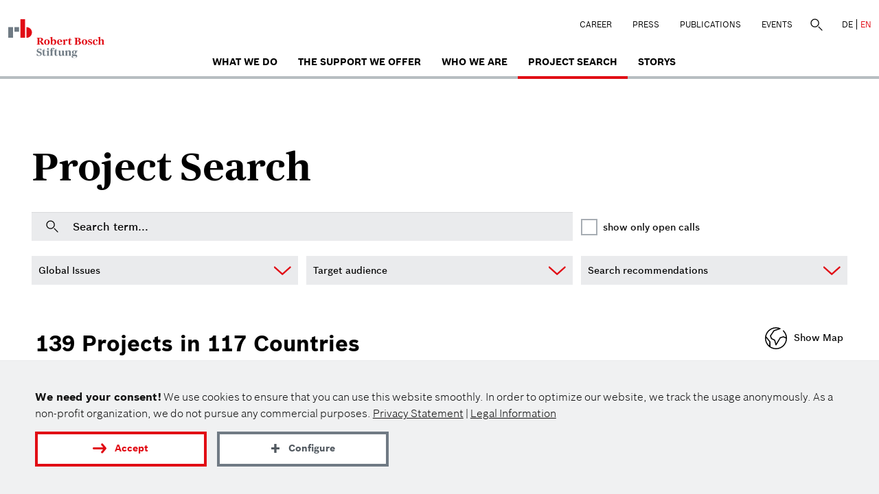

--- FILE ---
content_type: text/html; charset=UTF-8
request_url: https://www.bosch-stiftung.de/en/project-search?aos%5B0%5D=60
body_size: 43905
content:
<!DOCTYPE html>
<html  lang="en" dir="ltr">
  <head>
    <meta charset="utf-8" />
<meta name="description" content="Here you will find current and completed projects in the areas of health, education and global issues." />
<meta property="og:type" content="website" />
<meta property="og:site_name" content="Robert Bosch Stiftung" />
<meta property="og:url" content="https://www.bosch-stiftung.de/en/project-search" />
<meta property="og:title" content="Project Search" />
<meta property="og:description" content="Here you will find current and completed projects in the areas of health, education and global issues." />
<meta name="twitter:card" content="summary" />
<link rel="preload" href="/themes/custom/bosch/fonts/BoschSans-Light.woff2" as="font" type="font/woff2" crossorigin="anonymous" />
<link rel="preload" href="/themes/custom/bosch/fonts/BoschSans-Regular.woff2" as="font" type="font/woff2" crossorigin="anonymous" />
<link rel="preload" href="/themes/custom/bosch/fonts/BoschSans-Bold.woff2" as="font" type="font/woff2" crossorigin="anonymous" />
<link rel="preload" href="/themes/custom/bosch/fonts/BoschSans-Medium.woff2" as="font" type="font/woff2" crossorigin="anonymous" />
<link rel="preload" href="/themes/custom/bosch/fonts/BoschSerif-Bold.woff2" as="font" type="font/woff2" crossorigin="anonymous" />
<script>var et_pagename = "RBS_3486_Project+Search_en";var et_areas = "RBS_en";</script>
<script defer="" async="" id="_etLoader" src="//static.etracker.com/code/e.js" data-block-cookies="true" data-respect-dnt="true" data-secure-code="TFxGHm"></script>
<meta name="Generator" content="Drupal 11 (https://www.drupal.org)" />
<meta name="MobileOptimized" content="width" />
<meta name="HandheldFriendly" content="true" />
<meta name="viewport" content="width=device-width, initial-scale=1.0" />
<link rel="icon" href="/themes/custom/bosch/favicon.ico" type="image/vnd.microsoft.icon" />
<link rel="alternate" hreflang="de" href="https://www.bosch-stiftung.de/de/projektsuche" />
<link rel="alternate" hreflang="en" href="https://www.bosch-stiftung.de/en/project-search" />
<link rel="canonical" href="https://www.bosch-stiftung.de/en/project-search" />
<link rel="shortlink" href="https://www.bosch-stiftung.de/en/node/3486" />
    <title>Project search</title>
    <link rel="stylesheet" media="all" href="/sites/default/files/css/css_-aVo8JPgz__MFQfo7kLS27DURIPrrj-lbnXt73_MWKA.css?delta=0&amp;language=en&amp;theme=bosch&amp;include=eJxNzUkOgCAMQNELYTwSKVgGLUPasuD2SsLC7Vv8L1MUy-lA0LgmPp2RmgM6RCflGjeGEawgsE8bOrcbvYot0DeVQZoF6eMtFygy1Ig9-wfZrMo6_XIvge4xxw" />
<link rel="stylesheet" media="all" href="/sites/default/files/css/css_rOalmi4J_yn8q-tO5wQaN2KewgCYlqZTqWp8bFCTelQ.css?delta=1&amp;language=en&amp;theme=bosch&amp;include=eJxNzUkOgCAMQNELYTwSKVgGLUPasuD2SsLC7Vv8L1MUy-lA0LgmPp2RmgM6RCflGjeGEawgsE8bOrcbvYot0DeVQZoF6eMtFygy1Ig9-wfZrMo6_XIvge4xxw" />
    <script src="/sites/default/files/js/js_XA1NR6XmAc6DUcu5wN47WG57Or_3zKdgr0bbAEkdup4.js?scope=header&amp;delta=0&amp;language=en&amp;theme=bosch&amp;include=eJxVjkEKwzAMBD-UkicJWZUdt3ItJOXQvr4piJLclhlYpu4VCjqv9RiCnzf0gY2XMp22tcwZHoZ6c7Ku4cmteAO1-WAKGKjgjEZb2hT-M4nGLtGd5cBJ7hhs-GqsnZ5sSz2HXO7-EUBTBNX5VPEFd7FLYQ" async></script>
      
      <link rel="apple-touch-icon" sizes="180x180" href="/favicons/apple-touch-icon.png">
      <link rel="icon" type="image/png" sizes="32x32" href="/favicons/favicon-32x32.png">
      <link rel="icon" type="image/png" sizes="16x16" href="/favicons/favicon-16x16.png">
      <meta name="msapplication-TileColor" content="#e10a14">
  </head>

  <body class="path-node page-node-type-page en" data-key="rbsg">
    <a href="#main-content" class="visually-hidden focusable skip-link">
      Skip to main content
    </a>
    
      <div class="dialog-off-canvas-main-canvas" data-off-canvas-main-canvas>
    
              

    <header class="navbar navbar-default container-fluid" id="navbar">
    <div class="main-content-wrap">
      <div class="navbar-header">
          <div class="region region-navigation">
                      <a class="logo navbar-btn pull-left" href="/en" title="Home" rel="home">
        <img class="logo-md main-logo" loading="lazy" src="/themes/custom/bosch/rbsg_logo.svg" width="140" height="57" alt="Home"/>
        <img class="logo-xs" loading="lazy" src="/themes/custom/bosch/logo-mobile.png" width="281" height="224" alt="Home"/>
      </a>
      
  </div>

                  <button type="button" class="navbar-toggle" data-toggle="collapse" data-target="#navbar-collapse">
            <span class="sr-only">Toggle navigation</span>
            <span class="icon-bar"></span>
            <span class="icon-bar"></span>
            <span class="icon-bar"></span>
          </button>
              </div>
      <div class="col-md-4 col-md-7 top-navigation text-right rbs-hidden nav-default pull-right">
          <div class="region region-top-menu">
    <nav id="block-topmenu" class="block-topmenu">
            
  

          <ul class="menu nav menu-top">
                <li>
        <a href="/en/career" class="local">Career</a>
      </li>
                <li>
        <a href="/en/press" class="local">Press</a>
      </li>
                <li>
        <a href="/en/news/all-publications" class="local">Publications</a>
      </li>
                <li>
        <a href="/en/events" class="local">Events</a>
      </li>
      </ul>

  </nav>
<div class="search-block-form block-fuf-base block-fuf-search-form-block clearfix" id="block-fufsearchform">
  
    

      <form action="/en/search" method="get" id="search-block-form" accept-charset="UTF-8">
  <div class="form-item form-type-search form-item-keys  form-no-label form-group">
    <label for="edit-keys" class="control-label sr-only hidden">Search</label>
    <div class="input-group">
      <input title="Search" placeholder="Search" class="form-search form-control" type="search" id="edit-keys" name="q" value="" size="15" maxlength="128" data-toggle="tooltip" aria-haspopup="false">
      <span class="input-group-btn">
                <button class="search-icon button form-submit btn-primary btn icon-only" type="submit" value="Search">
                    <span class="sr-only">Search</span><span class="icon glyphicon glyphicon-search" aria-haspopup="false"></span>
                </button>
            </span>
    </div>
  </div>
  <div class="form-actions form-group form-wrapper"></div>
</form>

  </div>

<div class="block-language" role="navigation"><a href="/de/projektsuche?aos%5B0%5D=60" class="language-link local" hreflang="de" title="German" data-drupal-link-query="{&quot;aos&quot;:[&quot;60&quot;]}">DE</a><a href="/en/project-search?aos%5B0%5D=60" class="language-link active-language local" hreflang="en" title="English" data-drupal-link-query="{&quot;aos&quot;:[&quot;60&quot;]}">EN</a></div>
  </div>

      </div>

              <div id="navbar-collapse" class="navbar-collapse collapse">
            <div class="region region-navigation-collapsible">
    <nav  id="block-bosch-main-menu" class="block-bosch-main-menu">
  
  
        <ul class="menu nav navbar-nav menu-main">
                <li>
        <a href="/en/what-we-do" class="local">What we do</a>
      </li>
                <li>
        <a href="/en/support-we-offer" class="local">The Support We Offer</a>
      </li>
                <li>
        <a href="/en/who-we-are" class="local">who we are</a>
      </li>
                <li class="active">
        <a href="/en/project-search" class="local">Project search</a>
      </li>
                <li>
        <a href="/en/storys" class="local">Storys</a>
      </li>
      </ul>

    <div class="nav-phone hidden-lg">
    <div class="region region-top-menu">
   </div>
  </div>
</nav>

  </div>

        </div>
          </div>
  </header>
    
  <div role="main" class="main-container container-fluid container-padd">
    <div class="row">

            
            <div class="main-content">

                                      <div class="highlighted">  <div class="region region-highlighted">
    <div data-drupal-messages-fallback class="hidden"></div>

  </div>
</div>
                  
                
                
                
                
                          <a id="main-content"></a>
            <div class="region region-content">
    <div id="block-bosch-content" class="block-system block-system-main-block clearfix">
  
    

      

<article class="page full clearfix">
  <div class="container text-container">
    
    <h1 class="inside-header hidden">Project Search</h1>
    
    

      </div>

  
  <div class="content">
    <section  id="projectsearch" class="paragraph paragraph--type--fuf-search bg-color--white"><div class="main-content-wrap"><div class="container"><h1 class="page-header">Project Search</h1><form class="fuf-search-form " data-search="" data-search-key="rbsg_project_search" id="fuf-search-form-10589" action="/en/api/search_action" method="post" accept-charset="UTF-8"><div class="row"><div class="hidden" style="visibility: hidden"><input placeholder="" class="hidden" type="hidden" name="search-pid" value="10589"/><input placeholder="" class="hidden" type="hidden" name="langcode" value="en"/><div class="search-data" data-info-json="{&quot;type&quot;:&quot;update&quot;,&quot;offset&quot;:0,&quot;num_loaded&quot;:197,&quot;num_found&quot;:197,&quot;spellcheck&quot;:&quot;&quot;}" data-config-json="{&quot;project_wrap_borders&quot;:false,&quot;update_location&quot;:true,&quot;langcode&quot;:&quot;en&quot;,&quot;type&quot;:&quot;update&quot;,&quot;load_slices&quot;:false,&quot;result_position&quot;:null,&quot;result_html_pre&quot;:&quot;&quot;,&quot;result_html_post&quot;:&quot;&quot;,&quot;et_name&quot;:&quot;3486_projekt_suche&quot;,&quot;spellcheck_text&quot;:&quot;Search for: %term%&quot;}" data-groups-json="[]"></div></div><div class="col-md-8 fuf-search-field fuf-search-field-text "><div class=""><input placeholder="Search term..." aria-label="Search term..." class="form-text form-control" type="text" name="q" value="" size="30" maxlength="128"/></div></div><div class="col-md-4 fuf-search-field fuf-search-field-checkbox "><div class="form-type-checkbox form-item-advertisement fuf-search-field fuf-search-field-checkbox checkbox"><label for="fuf-search-field-10585" class="control-label option"><input id="fuf-search-field-10585" class="form-text form-control" name="active" type="checkbox" value="1" ><span></span><p class="form-inline">show only open calls</p></label></div></div><div class="col-md-4 fuf-search-field fuf-search-field-dropdown "><div class="form-type-dropdown fuf-search-field-lime"><select title="Areas of support" multiple="multiple" name="aos[]" data-sort="keep"><option value="59">Health</option><option value="58">Education</option><option value="60" selected="selected">Global Issues</option><optgroup label="Global Issues"><option value="2457">Climate Change</option><option value="2472">Democracy</option><option value="2458">Migration</option><option value="2459">Peace</option></optgroup></select></div></div><div class="col-md-4 fuf-search-field fuf-search-field-dropdown "><div class="form-type-dropdown fuf-search-field-blight"><select title="Target audience" multiple="multiple" name="fa[]" data-sort="asc"><option value="2355">Hospitals and Care Facilities</option><option value="2358">Politicians and Administrators</option><option value="2361">University Students</option><option value="2364">Scientists and Researchers</option><option value="2362">Associations, Foundations, NGOs</option><option value="2353">Journalists</option><option value="2363">Universities and Research Institutions</option><option value="2356">Cultural Institutions</option><option value="2350">Professionals and Executives</option><option value="2357">Cultural Workers and Creatives</option><option value="2354">Day Care Centers</option><option value="2360">School Students and Young People</option><option value="2359">Schools</option><option value="2352">University/College Graduates</option><option value="2351">Volunteers</option><option value="2365">Other</option></select></div></div><div class="col-md-4 fuf-search-field fuf-search-field-dropdown "><div class="form-type-dropdown fuf-search-field-violet"><select title="Search recommendations" multiple="multiple" name="s[]" data-sort="asc"><option value="2514">Dementia</option><option value="2516">Digitalization</option><option value="2572">Immigration Society</option><option value="2513">Europe</option><option value="2507">Daycare Center</option><option value="2515">Nursing</option><option value="2510">School</option><option value="2573">Inequality</option><option value="2509">Science</option><option value="2512">Civil Society</option></select></div></div></div></form></div></div></section><div class="container"><div class="col-md-6 col-sm-4 col-xs-5"><div id="project-search-count" class="h3 paragraph-title result-count">
                          0 Projects in 0 Countries
                      </div></div><div class="result-map col-md-6 col-xs-6 pull-right"><a class="card-view pull-right"><div class="rbs-icon icon-map"></div><span>Show Map</span></a></div></div><section class="container"><div class="paragraph__column"><div class="main-content-wrap"><div class="row" id="rbs-map" data-search-key="rbsg_project_search"><div class="ds-container ds-projects-map"><div><div class="ds-button-container"><button type="button" class="button button--color--rgba-red red" onclick="dsProjectsAllowGMaps(this);">
                                    Activate Google Maps
                                </button></div><div class="ds-footer"><span>Robert&nbsp;Bosch&nbsp;Stiftung - <a target="_blank" href="/en/privacy-statement">Privacy Statement</a></span></div></div></div></div></div></div></section><section class="paragraph paragraph paragraph--color paragraph--color--rgba-grey-light "><div class="container"><div id="fuf-search-form-10589-output" data-result-ids="5660,4217,5351,494,6807,4482,7064,6849,366,4782,398,4797,5966,6482,6329,4591,5663,6985,4085,5717,4107,6932,5022,4296,378,4423,5967,4816,5250,5686,6485,6476,4681,5652,4453,5028,5874,6161,4281,427,5256,5875,7012,396,6005,6681,6595,5761,5442,5727,4069,4916,4514,7135,2319,5333,4691,6300,4180,4099,5135,4524,5755,4762,6699,7000,5403,5440,5910,4129,5553,6999,365,6653,5013,5363,4195,4476,5438,5035,6533,7011,5366,5370,6022,3321,4823,5059,6838,352,5896,4034,5128,4856,6056,4759,4386,4404,5568,5393,4426,6492,7009,6989,4340,4348,495,4540,5855,5636,6944,5179,5837,7120,4620,4843,5798,5323,6832,6856,5373,6666,7008,385,399,5668,5567,3948,4548,5900,5319,4412,4390,6939,6509,4352,6673,4012,5976" class="row fuf-search-results"><div class="fuf-search-output"><div data-search-id="5875" class="fuf-search-item col-lg-4 col-md-6 col-sm-6 project-wrap"><div class="rbs_three_card projects teaser project-teaser-wrap border-petrol"><div class="json-data" data-rbsg-project="{&quot;countries&quot;:[[&quot;africa&quot;,&quot;Africa&quot;],[&quot;DE&quot;,&quot;Germany&quot;]],&quot;title&quot;:&quot;People&#039;s Coalition for the Sahel&quot;,&quot;url&quot;:&quot;\/en\/project\/peoples-coalition-sahel&quot;}"></div><a href="/en/project/peoples-coalition-sahel" ><div class="card-image--fence three_cards_image lzi-fade fuf-lzi" title="Photo credits: Peoples Coalition for the Sahel"  data-f-img="/sites/default/files/styles/im1260a/public/images/media/2023-12/Sahel%20LOGO%20eng.png?itok=UokcrzkV" data-m-img="/sites/default/files/styles/im840a/public/images/media/2023-12/Sahel%20LOGO%20eng.png?itok=KC1LiH4b"></div></a><div class="three_cards"><div class="card-details preline">Peace</div><h3 class="card-title"><a href="/en/project/peoples-coalition-sahel"  rel="bookmark">
        People&#039;s Coalition for the Sahel
      </a></h3><div class="rbs-three-card-text"><p>Since 2020 the People’s Coalition for the Sahel works on strengthening civil society to influence policy change and hold stakeholders...<p></div><a href="/en/project/peoples-coalition-sahel"  class="read-more red"><symbol class="icon-more"></symbol>Read more
    </a></div></div></div><div data-search-id="5366" class="fuf-search-item col-lg-4 col-md-6 col-sm-6 project-wrap"><div class="rbs_three_card projects teaser project-teaser-wrap border-petrol"><div class="json-data" data-rbsg-project="{&quot;countries&quot;:[[&quot;DE&quot;,&quot;Germany&quot;]],&quot;title&quot;:&quot;(K)ein Kunstst\u00fcck \u2013 Powersharing in the Cultural Sector &quot;,&quot;url&quot;:&quot;\/en\/project\/kein-kunststuck-powersharing-cultural-sector&quot;}"></div><a href="/en/project/kein-kunststuck-powersharing-cultural-sector" ><div class="card-image--fence three_cards_image lzi-fade fuf-lzi" title="Logo of (K)ein Kunststück / Photo credits: Bildungsstätte Anne Frank"  data-f-img="/sites/default/files/styles/im1260/public/images/media/2023-05/BAF_Teaser800x600.png.jpg?itok=GjeMqE3T" data-m-img="/sites/default/files/styles/im840/public/images/media/2023-05/BAF_Teaser800x600.png.jpg?itok=UsoVCRGB"></div></a><div class="three_cards"><div class="card-details preline">Immigration Society</div><h3 class="card-title"><a href="/en/project/kein-kunststuck-powersharing-cultural-sector"  rel="bookmark">
        (K)ein Kunststück – Powersharing in the Cultural Sector 
      </a></h3><div class="rbs-three-card-text"></div><a href="/en/project/kein-kunststuck-powersharing-cultural-sector"  class="read-more red"><symbol class="icon-more"></symbol>Read more
    </a></div></div></div><div data-search-id="4296" class="fuf-search-item col-lg-4 col-md-6 col-sm-6 project-wrap"><div class="rbs_three_card projects teaser project-teaser-wrap border-petrol"><div class="json-data" data-rbsg-project="{&quot;countries&quot;:[[&quot;BR&quot;,&quot;Brazil&quot;],[&quot;DE&quot;,&quot;Germany&quot;],[&quot;IN&quot;,&quot;India&quot;],[&quot;ZA&quot;,&quot;South Africa&quot;]],&quot;title&quot;:&quot;Wealth Inequality and Elites in the Global South&quot;,&quot;url&quot;:&quot;\/en\/project\/wealth-inequality-and-elites-global-south&quot;}"></div><a href="/en/project/wealth-inequality-and-elites-global-south" ><div class="card-image--fence three_cards_image lzi-fade fuf-lzi" title="Eine Häuserruine neben einem Hochhaus / Photo credits: Adobe Stock/Hanoi Photography"  data-f-img="/sites/default/files/styles/im1260/public/images/media/2021-05/AdobeStock_331655181_Hanoi%20Photography_800x600.jpg?itok=nn3q-QF2" data-m-img="/sites/default/files/styles/im840/public/images/media/2021-05/AdobeStock_331655181_Hanoi%20Photography_800x600.jpg?itok=Y2wHrdVL"></div></a><div class="three_cards"><div class="card-details preline">Inequality</div><h3 class="card-title"><a href="/en/project/wealth-inequality-and-elites-global-south"  rel="bookmark">
        Wealth Inequality and Elites in the Global South
      </a></h3><div class="rbs-three-card-text"><p>What characterizes wealth inequality in the Global South and what role do elites play in creating and maintaining it? This interdisciplinary...<p></div><a href="/en/project/wealth-inequality-and-elites-global-south"  class="read-more red"><symbol class="icon-more"></symbol>Read more
    </a></div></div></div><div data-search-id="4856" class="fuf-search-item col-lg-4 col-md-6 col-sm-6 project-wrap"><div class="rbs_three_card projects teaser project-teaser-wrap border-petrol"><div class="json-data" data-rbsg-project="{&quot;countries&quot;:[[&quot;europe&quot;,&quot;Europe&quot;],[&quot;northamerica&quot;,&quot;North America&quot;],[&quot;DE&quot;,&quot;Germany&quot;],[&quot;GB&quot;,&quot;United Kingdom&quot;],[&quot;CA&quot;,&quot;Canada&quot;],[&quot;NZ&quot;,&quot;New Zealand&quot;],[&quot;US&quot;,&quot;United States&quot;]],&quot;title&quot;:&quot; Wellbeing Ecomomy Alliance&quot;,&quot;url&quot;:&quot;\/en\/project\/wellbeing-ecomomy-alliance&quot;}"></div><a href="/en/project/wellbeing-ecomomy-alliance" ><div class="card-image--fence three_cards_image lzi-fade fuf-lzi" title="Photo credits: Sarah Stocks"  data-f-img="/sites/default/files/styles/im1260/public/images/media/2022-04/IMG_3557_We_All-projektseite_800x600px.png.jpg?itok=CfeNZUue" data-m-img="/sites/default/files/styles/im840/public/images/media/2022-04/IMG_3557_We_All-projektseite_800x600px.png.jpg?itok=bLsFmOjo"></div></a><div class="three_cards"><div class="card-details preline">Inequality</div><h3 class="card-title"><a href="/en/project/wellbeing-ecomomy-alliance"  rel="bookmark">
         Wellbeing Ecomomy Alliance
      </a></h3><div class="rbs-three-card-text"><p>Co-designing economic policies to address multiple interlinked crises.
<p></div><a href="/en/project/wellbeing-ecomomy-alliance"  class="read-more red"><symbol class="icon-more"></symbol>Read more
    </a></div></div></div><div data-search-id="5323" class="fuf-search-item col-lg-4 col-md-6 col-sm-6 project-wrap"><div class="rbs_three_card projects teaser project-teaser-wrap border-petrol"><div class="json-data" data-rbsg-project="{&quot;countries&quot;:[[&quot;DE&quot;,&quot;Germany&quot;],[&quot;AT&quot;,&quot;Austria&quot;],[&quot;CH&quot;,&quot;Switzerland&quot;]],&quot;title&quot;:&quot;Economy is Care&quot;,&quot;url&quot;:&quot;\/en\/project\/economy-care&quot;}"></div><a href="/en/project/economy-care" ><div class="card-image--fence three_cards_image lzi-fade fuf-lzi" title="Illustration / Photo credits: Kati Rickenbach"  data-f-img="/sites/default/files/styles/im1260/public/images/media/2023-03/Gruppe%20Peace%20Klima_800x600.png.jpg?itok=J6I3QvVM" data-m-img="/sites/default/files/styles/im840/public/images/media/2023-03/Gruppe%20Peace%20Klima_800x600.png.jpg?itok=PuqPn59O"></div></a><div class="three_cards"><div class="card-details preline">Inequality</div><h3 class="card-title"><a href="/en/project/economy-care"  rel="bookmark">
        Economy is Care
      </a></h3><div class="rbs-three-card-text"><p>The growing care movement in Germany, Austria and Switzerland is campaigning for a care-based reorientation of the economy.&nbsp;
<p></div><a href="/en/project/economy-care"  class="read-more red"><symbol class="icon-more"></symbol>Read more
    </a></div></div></div><div data-search-id="5135" class="fuf-search-item col-lg-4 col-md-6 col-sm-6 project-wrap"><div class="rbs_three_card projects teaser project-teaser-wrap border-petrol"><div class="json-data" data-rbsg-project="{&quot;countries&quot;:[[&quot;IQ&quot;,&quot;Iraq&quot;]],&quot;title&quot;:&quot;Supporting local dialogue to address climate security risks in Iraq&quot;,&quot;url&quot;:&quot;\/en\/project\/supporting-local-dialogue-address-climate-security-risks-iraq&quot;}"></div><a href="/en/project/supporting-local-dialogue-address-climate-security-risks-iraq" ><div class="card-image--fence three_cards_image lzi-fade fuf-lzi" title="Trockenheit aufgrund des Klimawandels / Photo credits: Pixabay/_Marion"  data-f-img="/sites/default/files/styles/im1260/public/images/media/2022-10/800%20x%20600.jpg?itok=OUlR3k9c" data-m-img="/sites/default/files/styles/im840/public/images/media/2022-10/800%20x%20600.jpg?itok=1e1Y8-16"></div></a><div class="three_cards"><div class="card-details preline">Peace</div><h3 class="card-title"><a href="/en/project/supporting-local-dialogue-address-climate-security-risks-iraq"  rel="bookmark">
        Supporting local dialogue to address climate security risks in Iraq
      </a></h3><div class="rbs-three-card-text"></div><a href="/en/project/supporting-local-dialogue-address-climate-security-risks-iraq"  class="read-more red"><symbol class="icon-more"></symbol>Read more
    </a></div></div></div><div data-search-id="5028" class="fuf-search-item col-lg-4 col-md-6 col-sm-6 project-wrap"><div class="rbs_three_card projects teaser project-teaser-wrap border-petrol"><div class="json-data" data-rbsg-project="{&quot;countries&quot;:[[&quot;CR&quot;,&quot;Costa Rica&quot;],[&quot;ID&quot;,&quot;Indonesia&quot;],[&quot;CA&quot;,&quot;Canada&quot;],[&quot;MX&quot;,&quot;Mexico&quot;],[&quot;SE&quot;,&quot;Sweden&quot;],[&quot;SL&quot;,&quot;Sierra Leone&quot;],[&quot;ES&quot;,&quot;Spain&quot;],[&quot;KR&quot;,&quot;Korea, Republic of&quot;],[&quot;TN&quot;,&quot;Tunisia&quot;],[&quot;UY&quot;,&quot;Uruguay&quot;]],&quot;title&quot;:&quot;Pathfinders Grand Challenge on Inequality and Exclusion &quot;,&quot;url&quot;:&quot;\/en\/project\/pathfinders-grand-challenge-inequality-and-exclusion&quot;}"></div><a href="/en/project/pathfinders-grand-challenge-inequality-and-exclusion" ><div class="card-image--fence three_cards_image lzi-fade fuf-lzi" title="UNGA event, heads of state and government speaking at launch of flagship report From rhetoric to action: Delivering equality and inclusion"  data-f-img="/sites/default/files/styles/im1260/public/images/media/2022-07/Pathfinders_Teaser_600x800.png.jpg?itok=-TIbL8FZ" data-m-img="/sites/default/files/styles/im840/public/images/media/2022-07/Pathfinders_Teaser_600x800.png.jpg?itok=9tbiGXyC"></div></a><div class="three_cards"><div class="card-details preline">Inequality</div><h3 class="card-title"><a href="/en/project/pathfinders-grand-challenge-inequality-and-exclusion"  rel="bookmark">
        Pathfinders Grand Challenge on Inequality and Exclusion 
      </a></h3><div class="rbs-three-card-text"></div><a href="/en/project/pathfinders-grand-challenge-inequality-and-exclusion"  class="read-more red"><symbol class="icon-more"></symbol>Read more
    </a></div></div></div><div data-search-id="6681" class="fuf-search-item col-lg-4 col-md-6 col-sm-6 project-wrap"><div class="rbs_three_card projects teaser project-teaser-wrap border-petrol"><div class="json-data" data-rbsg-project="{&quot;countries&quot;:[[&quot;DE&quot;,&quot;Germany&quot;]],&quot;title&quot;:&quot;Migration Journalism Award &quot;,&quot;url&quot;:&quot;\/en\/project\/migration-journalism-award&quot;}"></div><a href="/en/project/migration-journalism-award" ><div class="card-image--fence three_cards_image lzi-fade fuf-lzi" title="Women&amp;#039;s hands holding brochures with the title ‘The best of European Journalism’ / Photo credits: European Press Prize"  data-f-img="/sites/default/files/styles/im1260/public/images/media/2025-04/European%20Press%20Prize_800x600.png.jpg?itok=qkRB_Xib" data-m-img="/sites/default/files/styles/im840/public/images/media/2025-04/European%20Press%20Prize_800x600.png.jpg?itok=6zxrTvPh"></div></a><div class="three_cards"><div class="card-details preline">Migration</div><h3 class="card-title"><a href="/en/project/migration-journalism-award"  rel="bookmark">
        Migration Journalism Award 
      </a></h3><div class="rbs-three-card-text"><p>The Migration Journalism Award recognizes and honors outstanding journalism that explores the wider political, economic and social dimensions of...<p></div><a href="/en/project/migration-journalism-award"  class="read-more red"><symbol class="icon-more"></symbol>Read more
    </a></div></div></div><div data-search-id="5668" class="fuf-search-item col-lg-4 col-md-6 col-sm-6 project-wrap"><div class="rbs_three_card projects teaser project-teaser-wrap border-petrol"><div class="json-data" data-rbsg-project="{&quot;countries&quot;:[[&quot;DE&quot;,&quot;Germany&quot;]],&quot;title&quot;:&quot;Data on the Move: Unpacking migration data infrastructures &quot;,&quot;url&quot;:&quot;\/en\/project\/data-move-unpacking-migration-data-infrastructures&quot;}"></div><a href="/en/project/data-move-unpacking-migration-data-infrastructures" ><div class="card-image--fence three_cards_image lzi-fade fuf-lzi" title="People wandering through wasteland / Photo credits: Unsplash/Sébastien Goldberg"  data-f-img="/sites/default/files/styles/im1260/public/images/media/2023-07/Aapti_Unsplash_S%C3%A9bastien%20Goldberg_800x600.jpg?itok=GzEwIeVq" data-m-img="/sites/default/files/styles/im840/public/images/media/2023-07/Aapti_Unsplash_S%C3%A9bastien%20Goldberg_800x600.jpg?itok=fxGP2e56"></div></a><div class="three_cards"><div class="card-details preline">Migration</div><h3 class="card-title"><a href="/en/project/data-move-unpacking-migration-data-infrastructures"  rel="bookmark">
        Data on the Move: Unpacking migration data infrastructures 
      </a></h3><div class="rbs-three-card-text"></div><a href="/en/project/data-move-unpacking-migration-data-infrastructures"  class="read-more red"><symbol class="icon-more"></symbol>Read more
    </a></div></div></div><div data-search-id="6300" class="fuf-search-item col-lg-4 col-md-6 col-sm-6 project-wrap"><div class="rbs_three_card projects teaser project-teaser-wrap border-petrol"><div class="json-data" data-rbsg-project="{&quot;countries&quot;:[[&quot;DE&quot;,&quot;Germany&quot;],[&quot;IL&quot;,&quot;Israel&quot;]],&quot;title&quot;:&quot;Trauma in Peacebuilding&quot;,&quot;url&quot;:&quot;\/en\/project\/trauma-peacebuilding&quot;}"></div><a href="/en/project/trauma-peacebuilding" ><div class="card-image--fence three_cards_image lzi-fade fuf-lzi" title="Panoramaaufnahme einer israelischen Siedlung / Photo credits: ALLMEP"  data-f-img="/sites/default/files/styles/im1260/public/images/media/2024-06/ALLMEP_Teaser_800x600_370A4722.jpg?itok=ZciVV3zj" data-m-img="/sites/default/files/styles/im840/public/images/media/2024-06/ALLMEP_Teaser_800x600_370A4722.jpg?itok=UlHY2XfD"></div></a><div class="three_cards"><div class="card-details preline">Peace</div><h3 class="card-title"><a href="/en/project/trauma-peacebuilding"  rel="bookmark">
        Trauma in Peacebuilding
      </a></h3><div class="rbs-three-card-text"><p>We are training staff of Palestinian and Israeli peacebuilding organizations, providing both trauma support for them and lessons on how to integrate a trauma-informed approach into all programming. We foster collaboration and...<p></div><a href="/en/project/trauma-peacebuilding"  class="read-more red"><symbol class="icon-more"></symbol>Read more
    </a></div></div></div><div data-search-id="5717" class="fuf-search-item col-lg-4 col-md-6 col-sm-6 project-wrap"><div class="rbs_three_card projects teaser project-teaser-wrap border-petrol"><div class="json-data" data-rbsg-project="{&quot;countries&quot;:[[&quot;DE&quot;,&quot;Germany&quot;]],&quot;title&quot;:&quot;Climate migration in the context of German Foreign and Development Policy&quot;,&quot;url&quot;:&quot;\/en\/project\/climate-migration-context-german-foreign-and-development-policy&quot;}"></div><a href="/en/project/climate-migration-context-german-foreign-and-development-policy" ><div class="card-image--fence three_cards_image lzi-fade fuf-lzi" title="Das Bild zeigt ein überflutetes Gebiet von oben. In der Mitte des Bildes ist ein Stück einer Straße und ein Bahnübergang zu sehen, der Rest ist von Wasser bedeckt. / Photo credits: Adobe Stock / Pavel"  data-f-img="/sites/default/files/styles/im1260/public/images/media/2023-09/AdobeStock_431384288_%28c%29stock.adobe_.com_Pavel_800x600.jpg?itok=mhGK_J2x" data-m-img="/sites/default/files/styles/im840/public/images/media/2023-09/AdobeStock_431384288_%28c%29stock.adobe_.com_Pavel_800x600.jpg?itok=10MEZJyD"></div></a><div class="three_cards"><div class="card-details preline">Migration</div><h3 class="card-title"><a href="/en/project/climate-migration-context-german-foreign-and-development-policy"  rel="bookmark">
        Climate migration in the context of German Foreign and Development Policy
      </a></h3><div class="rbs-three-card-text"></div><a href="/en/project/climate-migration-context-german-foreign-and-development-policy"  class="read-more red"><symbol class="icon-more"></symbol>Read more
    </a></div></div></div><div data-search-id="6807" class="fuf-search-item col-lg-4 col-md-6 col-sm-6 project-wrap"><div class="rbs_three_card projects teaser project-teaser-wrap border-petrol"><div class="json-data" data-rbsg-project="{&quot;countries&quot;:[[&quot;africa&quot;,&quot;Africa&quot;],[&quot;asia&quot;,&quot;Asia&quot;],[&quot;DE&quot;,&quot;Germany&quot;]],&quot;title&quot;:&quot;Support for the disability movement &quot;,&quot;url&quot;:&quot;\/en\/project\/support-disability-movement&quot;}"></div><a href="/en/project/support-disability-movement" ><div class="card-image--fence three_cards_image lzi-fade fuf-lzi" title="People in a discussion group. In the foreground, a person in a wheelchair; another person raises their hand. / Photo credits: Ford Foundation/J. Kratochvil"  data-f-img="/sites/default/files/styles/im1260/public/images/media/2025-04/800_600%20Ford_GlobalDisabilityConvening2024_jkratochvil_DSC_9442%20Kopie.jpg?itok=GZ-t5bmO" data-m-img="/sites/default/files/styles/im840/public/images/media/2025-04/800_600%20Ford_GlobalDisabilityConvening2024_jkratochvil_DSC_9442%20Kopie.jpg?itok=iVnj8Psv"></div></a><div class="three_cards"><div class="card-details preline">Inequality</div><h3 class="card-title"><a href="/en/project/support-disability-movement"  rel="bookmark">
        Support for the disability movement 
      </a></h3><div class="rbs-three-card-text"><p>Supporting the disability movement’s advocacy and power-building for dignity, self-determination, and self-representation of persons with...<p></div><a href="/en/project/support-disability-movement"  class="read-more red"><symbol class="icon-more"></symbol>Read more
    </a></div></div></div><div data-search-id="6653" class="fuf-search-item col-lg-4 col-md-6 col-sm-6 project-wrap"><div class="rbs_three_card projects teaser project-teaser-wrap border-petrol"><div class="json-data" data-rbsg-project="{&quot;countries&quot;:[[&quot;africa&quot;,&quot;Africa&quot;],[&quot;asia&quot;,&quot;Asia&quot;],[&quot;DE&quot;,&quot;Germany&quot;]],&quot;title&quot;:&quot;ADD International&quot;,&quot;url&quot;:&quot;\/en\/project\/add-international&quot;}"></div><a href="/en/project/add-international" ><div class="card-image--fence three_cards_image lzi-fade fuf-lzi" title="The illustration shows three people, one holding a sign with the inscription Disability Rights Now. / Photo credits: ADD"  data-f-img="/sites/default/files/styles/im1260/public/images/media/2025-01/ADD_800x600_Teaser.jpg?itok=pA33rhhg" data-m-img="/sites/default/files/styles/im840/public/images/media/2025-01/ADD_800x600_Teaser.jpg?itok=oFXfAIxJ"></div></a><div class="three_cards"><div class="card-details preline">Inequality</div><h3 class="card-title"><a href="/en/project/add-international"  rel="bookmark">
        ADD International
      </a></h3><div class="rbs-three-card-text"><p>Supporting the power and agency of disability justice movements
<p></div><a href="/en/project/add-international"  class="read-more red"><symbol class="icon-more"></symbol>Read more
    </a></div></div></div><div data-search-id="5567" class="fuf-search-item col-lg-4 col-md-6 col-sm-6 project-wrap"><div class="rbs_three_card projects teaser project-teaser-wrap border-petrol"><div class="json-data" data-rbsg-project="{&quot;countries&quot;:[[&quot;DE&quot;,&quot;Germany&quot;]],&quot;title&quot;:&quot;Automation on the Move&quot;,&quot;url&quot;:&quot;\/en\/project\/automation-move&quot;}"></div><a href="/en/project/automation-move" ><div class="card-image--fence three_cards_image lzi-fade fuf-lzi" title="Illustration, die Reisende neben einem Bildschirm zeigt / Photo credits: Irem Kurt for AlgorithmWatch, CC BY 4.0"  data-f-img="/sites/default/files/styles/im1260/public/images/media/2023-06/Automation_on_the_move_800x600px.jpg?itok=05tW8enN" data-m-img="/sites/default/files/styles/im840/public/images/media/2023-06/Automation_on_the_move_800x600px.jpg?itok=QVl6QChO"></div></a><div class="three_cards"><div class="card-details preline">Migration</div><h3 class="card-title"><a href="/en/project/automation-move"  rel="bookmark">
        Automation on the Move
      </a></h3><div class="rbs-three-card-text"><p>Systems based on Artificial Intelligence (AI) and automated decision-making (ADM) are increasingly being experimented with and used on migrants, refugees and travelers. Our partner AlgorithmWatch explores how to enable...<p></div><a href="/en/project/automation-move"  class="read-more red"><symbol class="icon-more"></symbol>Read more
    </a></div></div></div><div data-search-id="5059" class="fuf-search-item col-lg-4 col-md-6 col-sm-6 project-wrap"><div class="rbs_three_card projects teaser project-teaser-wrap border-petrol"><div class="json-data" data-rbsg-project="{&quot;countries&quot;:[[&quot;KE&quot;,&quot;Kenya&quot;],[&quot;TZ&quot;,&quot;Tanzania, United Republic of&quot;]],&quot;title&quot;:&quot;African Leadership in Sustainable Land Use and Rights for Climate Resilience&quot;,&quot;url&quot;:&quot;\/en\/project\/african-leadership-sustainable-land-use-and-rights-climate-resilience&quot;}"></div><a href="/en/project/african-leadership-sustainable-land-use-and-rights-climate-resilience" ><div class="card-image--fence three_cards_image lzi-fade fuf-lzi" title="Afrikaner:innen stehen im Kreis mit Blick in die Kamera / Photo credits: Adobestock/AS Photo Project"  data-f-img="/sites/default/files/styles/im1260/public/images/media/2022-08/AdobeStock_289737347_800_AS%20Photo%20Project.jpg?itok=MohxiUP3" data-m-img="/sites/default/files/styles/im840/public/images/media/2022-08/AdobeStock_289737347_800_AS%20Photo%20Project.jpg?itok=SqDjisbL"></div></a><div class="three_cards"><div class="card-details preline">Climate Change</div><h3 class="card-title"><a href="/en/project/african-leadership-sustainable-land-use-and-rights-climate-resilience"  rel="bookmark">
        African Leadership in Sustainable Land Use and Rights for Climate Resilience
      </a></h3><div class="rbs-three-card-text"></div><a href="/en/project/african-leadership-sustainable-land-use-and-rights-climate-resilience"  class="read-more red"><symbol class="icon-more"></symbol>Read more
    </a></div></div></div><div data-search-id="4816" class="fuf-search-item col-lg-4 col-md-6 col-sm-6 project-wrap"><div class="rbs_three_card projects teaser project-teaser-wrap border-petrol"><div class="json-data" data-rbsg-project="{&quot;countries&quot;:[[&quot;DE&quot;,&quot;Germany&quot;]],&quot;title&quot;:&quot;NexSM: Social Media for Migration and Society \u2013 Analysis, Discourse, Learning and Networking&quot;,&quot;url&quot;:&quot;\/en\/project\/nexsm-social-media-migration-and-society-analysis-discourse-learning-and-networking&quot;}"></div><a href="/en/project/nexsm-social-media-migration-and-society-analysis-discourse-learning-and-networking" ><div class="card-image--fence three_cards_image lzi-fade fuf-lzi" title="NexSM Logo / Photo credits: La Red e.V."  data-f-img="/sites/default/files/styles/im1260/public/images/media/2022-03/NexSM_Logo_background_800x600.jpg?itok=Jb9He19U" data-m-img="/sites/default/files/styles/im840/public/images/media/2022-03/NexSM_Logo_background_800x600.jpg?itok=FlfIN5Xj"></div></a><div class="three_cards"><div class="card-details preline">Immigration Society</div><h3 class="card-title"><a href="/en/project/nexsm-social-media-migration-and-society-analysis-discourse-learning-and-networking"  rel="bookmark">
        NexSM: Social Media for Migration and Society – Analysis, Discourse, Learning and Networking
      </a></h3><div class="rbs-three-card-text"></div><a href="/en/project/nexsm-social-media-migration-and-society-analysis-discourse-learning-and-networking"  class="read-more red"><symbol class="icon-more"></symbol>Read more
    </a></div></div></div><div data-search-id="427" class="fuf-search-item col-lg-4 col-md-6 col-sm-6 project-wrap"><div class="rbs_three_card projects teaser project-teaser-wrap border-petrol"><div class="json-data" data-rbsg-project="{&quot;countries&quot;:[[&quot;DE&quot;,&quot;Germany&quot;]],&quot;title&quot;:&quot;Islamic Affairs Consultant as Part of the Partnership with Muslims in Baden-W\u00fcrttemberg&quot;,&quot;url&quot;:&quot;\/en\/project\/islamic-affairs-consultant-part-partnership-muslims-baden-wurttemberg&quot;}"></div><a href="/en/project/islamic-affairs-consultant-part-partnership-muslims-baden-wurttemberg" ><div class="card-image--fence three_cards_image lzi-fade fuf-lzi" title=""  data-f-img="/sites/default/files/styles/im1260/public/projects/img_import/images_PDB/Islamberatung001_450x297.jpg?itok=RlsZQCB4" data-m-img="/sites/default/files/styles/im840/public/projects/img_import/images_PDB/Islamberatung001_450x297.jpg?itok=JyYu9pSP"></div></a><div class="three_cards"><div class="card-details preline">Immigration Society</div><h3 class="card-title"><a href="/en/project/islamic-affairs-consultant-part-partnership-muslims-baden-wurttemberg"  rel="bookmark">
        Islamic Affairs Consultant as Part of the Partnership with Muslims in Baden-Württemberg
      </a></h3><div class="rbs-three-card-text"></div><a href="/en/project/islamic-affairs-consultant-part-partnership-muslims-baden-wurttemberg"  class="read-more red"><symbol class="icon-more"></symbol>Read more
    </a></div></div></div><div data-search-id="5652" class="fuf-search-item col-lg-4 col-md-6 col-sm-6 project-wrap"><div class="rbs_three_card projects teaser project-teaser-wrap border-petrol"><div class="json-data" data-rbsg-project="{&quot;countries&quot;:[[&quot;DE&quot;,&quot;Germany&quot;]],&quot;title&quot;:&quot;Future is Served! Shaping Food Systems Together. &quot;,&quot;url&quot;:&quot;\/en\/projekt\/zukunft-aufgetischt&quot;}"></div><a href="/en/projekt/zukunft-aufgetischt" ><div class="card-image--fence three_cards_image lzi-fade fuf-lzi" title="Key visual of the project / Photo credits: Agentur Blumberg"  data-f-img="/sites/default/files/styles/im1260/public/images/media/2023-12/Zukunft_aufgetischt_800x600.png.jpg?itok=1yx6MRRl" data-m-img="/sites/default/files/styles/im840/public/images/media/2023-12/Zukunft_aufgetischt_800x600.png.jpg?itok=QeBtQcq6"></div></a><div class="three_cards"><div class="card-details preline">Democracy, Climate Change</div><h3 class="card-title"><a href="/en/projekt/zukunft-aufgetischt"  rel="bookmark">
        Future is Served! Shaping Food Systems Together. 
      </a></h3><div class="rbs-three-card-text"><p>The program supports local authorities to work together with citizens, the (agricultural) economy, and civil society to design more sustainable...<p></div><a href="/en/projekt/zukunft-aufgetischt"  class="read-more red"><symbol class="icon-more"></symbol>Read more
    </a></div></div></div><div data-search-id="5798" class="fuf-search-item col-lg-4 col-md-6 col-sm-6 project-wrap"><div class="rbs_three_card projects teaser project-teaser-wrap border-petrol"><div class="json-data" data-rbsg-project="{&quot;countries&quot;:[[&quot;europe&quot;,&quot;Europe&quot;],[&quot;DE&quot;,&quot;Germany&quot;]],&quot;title&quot;:&quot;Collective Abundance&quot;,&quot;url&quot;:&quot;\/en\/project\/collective-abundance&quot;}"></div><a href="/en/project/collective-abundance" ><div class="card-image--fence three_cards_image lzi-fade fuf-lzi" title=""  data-f-img="/sites/default/files/styles/im1260/public/images/media/2023-10/collective-abundance-logo_Colour800x670_Teaser.jpg?itok=xg0HaDdu" data-m-img="/sites/default/files/styles/im840/public/images/media/2023-10/collective-abundance-logo_Colour800x670_Teaser.jpg?itok=P83zyJxA"></div></a><div class="three_cards"><div class="card-details preline">Inequality</div><h3 class="card-title"><a href="/en/project/collective-abundance"  rel="bookmark">
        Collective Abundance
      </a></h3><div class="rbs-three-card-text"><p>Shifting European philanthropy from a climate change to a climate justice agenda.

&nbsp;
<p></div><a href="/en/project/collective-abundance"  class="read-more red"><symbol class="icon-more"></symbol>Read more
    </a></div></div></div><div data-search-id="5442" class="fuf-search-item col-lg-4 col-md-6 col-sm-6 project-wrap"><div class="rbs_three_card projects teaser project-teaser-wrap border-petrol"><div class="json-data" data-rbsg-project="{&quot;countries&quot;:[[&quot;DE&quot;,&quot;Germany&quot;]],&quot;title&quot;:&quot;Citizens&#039; council ZUKUNFT:STEUERN&quot;,&quot;url&quot;:&quot;\/en\/project\/citizens-council-zukunftsteuern&quot;}"></div><a href="/en/project/citizens-council-zukunftsteuern" ><div class="card-image--fence three_cards_image lzi-fade fuf-lzi" title="Photo credits: Netzwerk Steuergerechtigkeit"  data-f-img="/sites/default/files/styles/im1260/public/images/media/2023-06/Favicon%20big_800x600.png.jpg?itok=4R5Wf84m" data-m-img="/sites/default/files/styles/im840/public/images/media/2023-06/Favicon%20big_800x600.png.jpg?itok=EcabwD5s"></div></a><div class="three_cards"><div class="card-details preline">Democracy, Inequality</div><h3 class="card-title"><a href="/en/project/citizens-council-zukunftsteuern"  rel="bookmark">
        Citizens&#039; council ZUKUNFT:STEUERN
      </a></h3><div class="rbs-three-card-text"><p>A feasibility study is examining whether the topic of "justice and taxes" is suitable for a nationwide citizens' council.
<p></div><a href="/en/project/citizens-council-zukunftsteuern"  class="read-more red"><symbol class="icon-more"></symbol>Read more
    </a></div></div></div><div data-search-id="6161" class="fuf-search-item col-lg-4 col-md-6 col-sm-6 project-wrap hidden"><div class="rbs_three_card projects teaser project-teaser-wrap border-petrol"><div class="json-data" data-rbsg-project="{&quot;countries&quot;:[[&quot;BA&quot;,&quot;Bosnia and Herzegovina&quot;],[&quot;HR&quot;,&quot;Croatia&quot;]],&quot;title&quot;:&quot;Local peace initiatives at the border between Bosnia and Herzegovina and Croatia&quot;,&quot;url&quot;:&quot;\/en\/project\/local-peace-initiatives-border-between-bosnia-and-herzegovina-and-croatia&quot;}"></div><a href="/en/project/local-peace-initiatives-border-between-bosnia-and-herzegovina-and-croatia" ><div class="card-image--fence three_cards_image lzi-fade fuf-lzi" title="A wooden walk through Plitvice Lakes National Park in Croatia / Photo credits: IMAGO / Pond5 Images"  data-f-img="/sites/default/files/styles/im1260/public/images/media/2024-05/imago347549270_%28c%29%20IMAGO%20%20Pond5%20teaser.jpg?itok=FMf8nMu8" data-m-img="/sites/default/files/styles/im840/public/images/media/2024-05/imago347549270_%28c%29%20IMAGO%20%20Pond5%20teaser.jpg?itok=PWHuiTdd"></div></a><div class="three_cards"><div class="card-details preline">Peace</div><h3 class="card-title"><a href="/en/project/local-peace-initiatives-border-between-bosnia-and-herzegovina-and-croatia"  rel="bookmark">
        Local peace initiatives at the border between Bosnia and Herzegovina and Croatia
      </a></h3><div class="rbs-three-card-text"></div><a href="/en/project/local-peace-initiatives-border-between-bosnia-and-herzegovina-and-croatia"  class="read-more red"><symbol class="icon-more"></symbol>Read more
    </a></div></div></div><div data-search-id="4426" class="fuf-search-item col-lg-4 col-md-6 col-sm-6 project-wrap hidden"><div class="rbs_three_card projects teaser project-teaser-wrap border-petrol"><div class="json-data" data-rbsg-project="{&quot;countries&quot;:[[&quot;WW&quot;,&quot;* All countries involved&quot;],[&quot;DE&quot;,&quot;Germany&quot;]],&quot;title&quot;:&quot;Conducive Space for Peace&quot;,&quot;url&quot;:&quot;\/en\/project\/conducive-space-peace&quot;}"></div><a href="/en/project/conducive-space-peace" ><div class="card-image--fence three_cards_image lzi-fade fuf-lzi" title="Konerenzteilnehmer im Gespräch zur Friedensbildung / Photo credits: Andrew James Benson"  data-f-img="/sites/default/files/styles/im1260/public/images/media/2021-07/CSP_Teaser_800.jpg?itok=l5-XLiDv" data-m-img="/sites/default/files/styles/im840/public/images/media/2021-07/CSP_Teaser_800.jpg?itok=TD97Sz0V"></div></a><div class="three_cards"><div class="card-details preline">Peace</div><h3 class="card-title"><a href="/en/project/conducive-space-peace"  rel="bookmark">
        Conducive Space for Peace
      </a></h3><div class="rbs-three-card-text"><p>We support the non-governmental organization Conducive Space for Peace to initiate changes in international peacebuilding.
<p></div><a href="/en/project/conducive-space-peace"  class="read-more red"><symbol class="icon-more"></symbol>Read more
    </a></div></div></div><div data-search-id="5761" class="fuf-search-item col-lg-4 col-md-6 col-sm-6 project-wrap hidden"><div class="rbs_three_card projects teaser project-teaser-wrap border-petrol"><div class="json-data" data-rbsg-project="{&quot;countries&quot;:[[&quot;africa&quot;,&quot;Africa&quot;],[&quot;DE&quot;,&quot;Germany&quot;]],&quot;title&quot;:&quot;Young and Online in African Cities&quot;,&quot;url&quot;:&quot;\/en\/project\/young-and-online-african-cities&quot;}"></div><a href="/en/project/young-and-online-african-cities" ><div class="card-image--fence three_cards_image lzi-fade fuf-lzi" title="Young man sits on a wall in an African city and looks into his cell phone. / Photo credits: Imago/Westend61"  data-f-img="/sites/default/files/styles/im1260/public/images/media/2023-09/imago0101824711h_IMAGO-Westend61.800x600jpg.jpg?itok=Qi2IdgUu" data-m-img="/sites/default/files/styles/im840/public/images/media/2023-09/imago0101824711h_IMAGO-Westend61.800x600jpg.jpg?itok=jVN_JOXo"></div></a><div class="three_cards"><div class="card-details preline">Inequality</div><h3 class="card-title"><a href="/en/project/young-and-online-african-cities"  rel="bookmark">
        Young and Online in African Cities
      </a></h3><div class="rbs-three-card-text"><p>Tech based activations for just and sustainable urban development
<p></div><a href="/en/project/young-and-online-african-cities"  class="read-more red"><symbol class="icon-more"></symbol>Read more
    </a></div></div></div><div data-search-id="4762" class="fuf-search-item col-lg-4 col-md-6 col-sm-6 project-wrap hidden"><div class="rbs_three_card projects teaser project-teaser-wrap border-petrol"><div class="json-data" data-rbsg-project="{&quot;countries&quot;:[[&quot;IQ&quot;,&quot;Iraq&quot;]],&quot;title&quot;:&quot;Developing Local Peacebuilding Capacity in Ninewa, Iraq&quot;,&quot;url&quot;:&quot;\/en\/project\/developing-local-peacebuilding-capacity-ninewa-iraq&quot;}"></div><a href="/en/project/developing-local-peacebuilding-capacity-ninewa-iraq" ><div class="card-image--fence three_cards_image lzi-fade fuf-lzi" title="Bridge in the morning / Photo credits: Hasan Sansar/EyeEm via gettyimages.de"  data-f-img="/sites/default/files/styles/im1260/public/images/media/2022-02/GettyImages-1195712683_%28c%29Hasan%20SansarEyeEm_800x600px.png.jpg?itok=tNoIWYUf" data-m-img="/sites/default/files/styles/im840/public/images/media/2022-02/GettyImages-1195712683_%28c%29Hasan%20SansarEyeEm_800x600px.png.jpg?itok=2TjLvNJ8"></div></a><div class="three_cards"><div class="card-details preline">Peace</div><h3 class="card-title"><a href="/en/project/developing-local-peacebuilding-capacity-ninewa-iraq"  rel="bookmark">
        Developing Local Peacebuilding Capacity in Ninewa, Iraq
      </a></h3><div class="rbs-three-card-text"></div><a href="/en/project/developing-local-peacebuilding-capacity-ninewa-iraq"  class="read-more red"><symbol class="icon-more"></symbol>Read more
    </a></div></div></div><div data-search-id="4386" class="fuf-search-item col-lg-4 col-md-6 col-sm-6 project-wrap hidden"><div class="rbs_three_card projects teaser project-teaser-wrap border-petrol"><div class="json-data" data-rbsg-project="{&quot;countries&quot;:[[&quot;mena&quot;,&quot;Middle East, North Africa&quot;],[&quot;DE&quot;,&quot;Germany&quot;]],&quot;title&quot;:&quot;Refugee Leadership and Participation&quot;,&quot;url&quot;:&quot;\/en\/project\/refugee-leadership-and-participation&quot;}"></div><a href="/en/project/refugee-leadership-and-participation" ><div class="card-image--fence three_cards_image lzi-fade fuf-lzi" title="Photo credits: Adobe Stock/Rawpixel.com"  data-f-img="/sites/default/files/styles/im1260a/public/images/media/2021-07/Projektseite%20Refugee%20Leadership_Adobe%20Stock%EF%80%A2Rawpixel.com_800x600px.jpg?itok=6qUMcnxp" data-m-img="/sites/default/files/styles/im840a/public/images/media/2021-07/Projektseite%20Refugee%20Leadership_Adobe%20Stock%EF%80%A2Rawpixel.com_800x600px.jpg?itok=rr8Aedus"></div></a><div class="three_cards"><div class="card-details preline">Migration</div><h3 class="card-title"><a href="/en/project/refugee-leadership-and-participation"  rel="bookmark">
        Refugee Leadership and Participation
      </a></h3><div class="rbs-three-card-text"><p>We support refugee-led organisations and initiatives that work towards more inclusive governance at the global level.
<p></div><a href="/en/project/refugee-leadership-and-participation"  class="read-more red"><symbol class="icon-more"></symbol>Read more
    </a></div></div></div><div data-search-id="5636" class="fuf-search-item col-lg-4 col-md-6 col-sm-6 project-wrap hidden"><div class="rbs_three_card projects teaser project-teaser-wrap border-petrol"><div class="json-data" data-rbsg-project="{&quot;countries&quot;:[[&quot;AU&quot;,&quot;Australia&quot;],[&quot;BE&quot;,&quot;Belgium&quot;],[&quot;CL&quot;,&quot;Chile&quot;],[&quot;CR&quot;,&quot;Costa Rica&quot;],[&quot;DE&quot;,&quot;Germany&quot;],[&quot;EE&quot;,&quot;Estonia&quot;],[&quot;FI&quot;,&quot;Finland&quot;],[&quot;FR&quot;,&quot;France&quot;],[&quot;GR&quot;,&quot;Greece&quot;],[&quot;GB&quot;,&quot;United Kingdom&quot;],[&quot;IE&quot;,&quot;Ireland&quot;],[&quot;IS&quot;,&quot;Iceland&quot;],[&quot;IL&quot;,&quot;Israel&quot;],[&quot;IT&quot;,&quot;Italy&quot;],[&quot;JP&quot;,&quot;Japan&quot;],[&quot;CA&quot;,&quot;Canada&quot;],[&quot;CO&quot;,&quot;Colombia&quot;],[&quot;LV&quot;,&quot;Latvia&quot;],[&quot;LT&quot;,&quot;Lithuania&quot;],[&quot;LU&quot;,&quot;Luxembourg&quot;],[&quot;MX&quot;,&quot;Mexico&quot;],[&quot;NZ&quot;,&quot;New Zealand&quot;],[&quot;NL&quot;,&quot;Netherlands&quot;],[&quot;NO&quot;,&quot;Norway&quot;],[&quot;AT&quot;,&quot;Austria&quot;],[&quot;PL&quot;,&quot;Poland&quot;],[&quot;PT&quot;,&quot;Portugal&quot;],[&quot;SE&quot;,&quot;Sweden&quot;],[&quot;CH&quot;,&quot;Switzerland&quot;],[&quot;SK&quot;,&quot;Slovakia&quot;],[&quot;SI&quot;,&quot;Slovenia&quot;],[&quot;ES&quot;,&quot;Spain&quot;],[&quot;KR&quot;,&quot;Korea, Republic of&quot;],[&quot;CZ&quot;,&quot;Czech Republic&quot;],[&quot;TR&quot;,&quot;Turkey&quot;],[&quot;US&quot;,&quot;United States&quot;],[&quot;HU&quot;,&quot;Hungary&quot;]],&quot;title&quot;:&quot;Understanding Inequality at Grassroots&quot;,&quot;url&quot;:&quot;\/en\/project\/understanding-inequality-grassroots&quot;}"></div><a href="/en/project/understanding-inequality-grassroots" ><div class="card-image--fence three_cards_image lzi-fade fuf-lzi" title=""  data-f-img="/sites/default/files/styles/im1260/public/images/media/2023-07/Visual_Bosch_INE_grassroots_800x600.jpg?itok=Apo2Eeqt" data-m-img="/sites/default/files/styles/im840/public/images/media/2023-07/Visual_Bosch_INE_grassroots_800x600.jpg?itok=aTbPcOwN"></div></a><div class="three_cards"><div class="card-details preline">Inequality</div><h3 class="card-title"><a href="/en/project/understanding-inequality-grassroots"  rel="bookmark">
        Understanding Inequality at Grassroots
      </a></h3><div class="rbs-three-card-text"><p>The aim of the project is to better understand factors that impede social mobility. Therefore, we promote exchange between the OECD and civil...<p></div><a href="/en/project/understanding-inequality-grassroots"  class="read-more red"><symbol class="icon-more"></symbol>Read more
    </a></div></div></div><div data-search-id="4916" class="fuf-search-item col-lg-4 col-md-6 col-sm-6 project-wrap hidden"><div class="rbs_three_card projects teaser project-teaser-wrap border-petrol"><div class="json-data" data-rbsg-project="{&quot;countries&quot;:[[&quot;DE&quot;,&quot;Germany&quot;]],&quot;title&quot;:&quot;Agora Agriculture - The Think Tank for Food, Agriculture and Forestry&quot;,&quot;url&quot;:&quot;\/en\/project\/agora-agriculture&quot;}"></div><a href="/en/project/agora-agriculture" ><div class="card-image--fence three_cards_image lzi-fade fuf-lzi" title="Logo Agora Agrar"  data-f-img="/sites/default/files/styles/im1260/public/images/media/2022-05/Agora_Agriculture_logo_rgb_800x600.jpg?itok=Y9pOiskf" data-m-img="/sites/default/files/styles/im840/public/images/media/2022-05/Agora_Agriculture_logo_rgb_800x600.jpg?itok=DFwAQocB"></div></a><div class="three_cards"><div class="card-details preline">Climate Change</div><h3 class="card-title"><a href="/en/project/agora-agriculture"  rel="bookmark">
        Agora Agriculture - The Think Tank for Food, Agriculture and Forestry
      </a></h3><div class="rbs-three-card-text"></div><a href="/en/project/agora-agriculture"  class="read-more red"><symbol class="icon-more"></symbol>Read more
    </a></div></div></div><div data-search-id="5256" class="fuf-search-item col-lg-4 col-md-6 col-sm-6 project-wrap hidden"><div class="rbs_three_card projects teaser project-teaser-wrap border-petrol"><div class="json-data" data-rbsg-project="{&quot;countries&quot;:[[&quot;DE&quot;,&quot;Germany&quot;]],&quot;title&quot;:&quot;Hello Bundestag \u2013 Constituency Councils for Democracy&quot;,&quot;url&quot;:&quot;\/en\/project\/hello-bundestag-constituency-councils-democracy&quot;}"></div><a href="/en/project/hello-bundestag-constituency-councils-democracy" ><div class="card-image--fence three_cards_image lzi-fade fuf-lzi" title="Plakat &amp;quot;Hallo Bundestag&amp;quot; vor vorm Eingang der Humboldt-Universität zu Berlin / Photo credits: André Stiebitz"  data-f-img="/sites/default/files/styles/im1260/public/images/media/2023-07/aufmacher-Hallo-Bundestag.jpg?itok=7vFLl_2U" data-m-img="/sites/default/files/styles/im840/public/images/media/2023-07/aufmacher-Hallo-Bundestag.jpg?itok=LTFSQmAa"></div></a><div class="three_cards"><div class="card-details preline">Democracy</div><h3 class="card-title"><a href="/en/project/hello-bundestag-constituency-councils-democracy"  rel="bookmark">
        Hello Bundestag – Constituency Councils for Democracy
      </a></h3><div class="rbs-three-card-text"></div><a href="/en/project/hello-bundestag-constituency-councils-democracy"  class="read-more red"><symbol class="icon-more"></symbol>Read more
    </a></div></div></div><div data-search-id="4514" class="fuf-search-item col-lg-4 col-md-6 col-sm-6 project-wrap hidden"><div class="rbs_three_card projects teaser project-teaser-wrap border-petrol"><div class="json-data" data-rbsg-project="{&quot;countries&quot;:[[&quot;europe&quot;,&quot;Europe&quot;],[&quot;DE&quot;,&quot;Germany&quot;]],&quot;title&quot;:&quot;Digitalization for Sustainability: Science in Dialogue (D4S)&quot;,&quot;url&quot;:&quot;\/en\/project\/digitalization-sustainability-science-dialogue-d4s&quot;}"></div><a href="/en/project/digitalization-sustainability-science-dialogue-d4s" ><div class="card-image--fence three_cards_image lzi-fade fuf-lzi" title="Blatt halb natur, halb digital"  data-f-img="/sites/default/files/styles/im1260/public/images/media/2021-09/Blatt_D4S_Teaser_800.jpg?itok=xSVUtktA" data-m-img="/sites/default/files/styles/im840/public/images/media/2021-09/Blatt_D4S_Teaser_800.jpg?itok=RZm4FyXh"></div></a><div class="three_cards"><div class="card-details preline">Climate Change</div><h3 class="card-title"><a href="/en/project/digitalization-sustainability-science-dialogue-d4s"  rel="bookmark">
        Digitalization for Sustainability: Science in Dialogue (D4S)
      </a></h3><div class="rbs-three-card-text"></div><a href="/en/project/digitalization-sustainability-science-dialogue-d4s"  class="read-more red"><symbol class="icon-more"></symbol>Read more
    </a></div></div></div><div data-search-id="2319" class="fuf-search-item col-lg-4 col-md-6 col-sm-6 project-wrap hidden"><div class="rbs_three_card projects teaser project-teaser-wrap border-petrol"><div class="json-data" data-rbsg-project="{&quot;countries&quot;:[[&quot;DE&quot;,&quot;Germany&quot;]],&quot;title&quot;:&quot;Land.Zuhause.Zukunft&quot;,&quot;url&quot;:&quot;\/en\/project\/landzuhausezukunft&quot;}"></div><a href="/en/project/landzuhausezukunft" ><div class="card-image--fence three_cards_image lzi-fade fuf-lzi" title="Illustration mit einem Haus auf Wolken / Photo credits: Doro Spiro"  data-f-img="/sites/default/files/styles/im1260a/public/images/media/2023-06/LZZ%20800x600pxRGB.png?itok=xJ3L-9gO" data-m-img="/sites/default/files/styles/im840a/public/images/media/2023-06/LZZ%20800x600pxRGB.png?itok=1wf3IkEy"></div></a><div class="three_cards"><div class="card-details preline">Immigration Society</div><h3 class="card-title"><a href="/en/project/landzuhausezukunft"  rel="bookmark">
        Land.Zuhause.Zukunft
      </a></h3><div class="rbs-three-card-text"><p>We support innovative and viable approaches to the integration and participation of newcomers to rural regions.
<p></div><a href="/en/project/landzuhausezukunft"  class="read-more red"><symbol class="icon-more"></symbol>Read more
    </a></div></div></div><div data-search-id="6005" class="fuf-search-item col-lg-4 col-md-6 col-sm-6 project-wrap hidden"><div class="rbs_three_card projects teaser project-teaser-wrap border-petrol"><div class="json-data" data-rbsg-project="{&quot;countries&quot;:[[&quot;mena&quot;,&quot;Middle East, North Africa&quot;],[&quot;IL&quot;,&quot;Israel&quot;]],&quot;title&quot;:&quot;Molad \u2013 the Center for the Renewal of Israeli Democracy&quot;,&quot;url&quot;:&quot;\/en\/project\/molad-center-renewal-israeli-democracy&quot;}"></div><a href="/en/project/molad-center-renewal-israeli-democracy" ><div class="card-image--fence three_cards_image lzi-fade fuf-lzi" title="Demonstrators in Israel waving the Israeli flag / Photo credits: Yonatan Levi"  data-f-img="/sites/default/files/styles/im1260/public/images/media/2024-04/Molad_teaser.jpg?itok=rSyaly04" data-m-img="/sites/default/files/styles/im840/public/images/media/2024-04/Molad_teaser.jpg?itok=4OAlSTHc"></div></a><div class="three_cards"><div class="card-details preline">Peace</div><h3 class="card-title"><a href="/en/project/molad-center-renewal-israeli-democracy"  rel="bookmark">
        Molad – the Center for the Renewal of Israeli Democracy
      </a></h3><div class="rbs-three-card-text"></div><a href="/en/project/molad-center-renewal-israeli-democracy"  class="read-more red"><symbol class="icon-more"></symbol>Read more
    </a></div></div></div><div data-search-id="4404" class="fuf-search-item col-lg-4 col-md-6 col-sm-6 project-wrap hidden"><div class="rbs_three_card projects teaser project-teaser-wrap border-petrol"><div class="json-data" data-rbsg-project="{&quot;countries&quot;:[[&quot;BF&quot;,&quot;Burkina Faso&quot;],[&quot;DE&quot;,&quot;Germany&quot;],[&quot;CM&quot;,&quot;Cameroon&quot;],[&quot;CG&quot;,&quot;Congo&quot;]],&quot;title&quot;:&quot;Land and Forest Rights in Sub-Saharan Africa&quot;,&quot;url&quot;:&quot;\/en\/project\/land-and-forest-rights-sub-saharan-africa&quot;}"></div><a href="/en/project/land-and-forest-rights-sub-saharan-africa" ><div class="card-image--fence three_cards_image lzi-fade fuf-lzi" title="Eine Gruppe afrikanischer Frauen sitzt an einem Tisch. / Photo credits: Tenure Facility"  data-f-img="/sites/default/files/styles/im1260/public/images/media/2021-06/Projektbild_800x600.jpg?itok=7ZZqDhkk" data-m-img="/sites/default/files/styles/im840/public/images/media/2021-06/Projektbild_800x600.jpg?itok=E1hKQye7"></div></a><div class="three_cards"><div class="card-details preline">Climate Change</div><h3 class="card-title"><a href="/en/project/land-and-forest-rights-sub-saharan-africa"  rel="bookmark">
        Land and Forest Rights in Sub-Saharan Africa
      </a></h3><div class="rbs-three-card-text"><p>We support indigenous peoples and local communities in Sub-Saharan Africa in achieving formal legal recognition of their land and forest rights....<p></div><a href="/en/project/land-and-forest-rights-sub-saharan-africa"  class="read-more red"><symbol class="icon-more"></symbol>Read more
    </a></div></div></div><div data-search-id="6989" class="fuf-search-item col-lg-4 col-md-6 col-sm-6 project-wrap hidden"><div class="rbs_three_card projects teaser project-teaser-wrap border-petrol"><div class="json-data" data-rbsg-project="{&quot;countries&quot;:[[&quot;DE&quot;,&quot;Germany&quot;]],&quot;title&quot;:&quot;Hochrhein Planning Region&quot;,&quot;url&quot;:&quot;\/en\/project\/hochrhein-planning-region&quot;}"></div><a href="/en/project/hochrhein-planning-region" ><div class="card-image--fence three_cards_image lzi-fade fuf-lzi" title="Walkers looking out toward the church of Bad Säckingen. / Photo credits: Manuel Frauendorf Fotografie"  data-f-img="/sites/default/files/styles/im1260/public/images/media/2025-08/PRIO_070_Projektteaser_agglobasel_manuel-frauendorf-fotografie_IMG_0831.png.jpg?itok=ydZFSaoD" data-m-img="/sites/default/files/styles/im840/public/images/media/2025-08/PRIO_070_Projektteaser_agglobasel_manuel-frauendorf-fotografie_IMG_0831.png.jpg?itok=GEwJl3sL"></div></a><div class="three_cards"><h3 class="card-title"><a href="/en/project/hochrhein-planning-region"  rel="bookmark">
        Hochrhein Planning Region
      </a></h3><div class="rbs-three-card-text"><p>Cross-border planning with a shared vision: In the High Rhine region, citizens contributed their ideas to a spatial concept — laying the foundation for a political vision that takes their lived realities seriously.<p></div><a href="/en/project/hochrhein-planning-region"  class="read-more red"><symbol class="icon-more"></symbol>Read more
    </a></div></div></div><div data-search-id="5568" class="fuf-search-item col-lg-4 col-md-6 col-sm-6 project-wrap hidden"><div class="rbs_three_card projects teaser project-teaser-wrap border-petrol"><div class="json-data" data-rbsg-project="{&quot;countries&quot;:[[&quot;DE&quot;,&quot;Germany&quot;]],&quot;title&quot;:&quot;Statelessness&quot;,&quot;url&quot;:&quot;\/en\/project\/statelessness&quot;}"></div><a href="/en/project/statelessness" ><div class="card-image--fence three_cards_image lzi-fade fuf-lzi" title="Gruppenfoto der Teilnehmenden des Statefree Community Lab / Photo credits: Statefree Community Lab 2022"  data-f-img="/sites/default/files/styles/im1260/public/images/media/2023-06/Statefree_Community_Lab_June2022_800x600.jpg?itok=ZHd-_m54" data-m-img="/sites/default/files/styles/im840/public/images/media/2023-06/Statefree_Community_Lab_June2022_800x600.jpg?itok=opTq5QU4"></div></a><div class="three_cards"><div class="card-details preline">Migration</div><h3 class="card-title"><a href="/en/project/statelessness"  rel="bookmark">
        Statelessness
      </a></h3><div class="rbs-three-card-text"><p>Statelessness and undetermined nationality have severe consequences but receive limited attention from both the public and political spheres. Our partners advocate for including statelessness on the political agenda and working...<p></div><a href="/en/project/statelessness"  class="read-more red"><symbol class="icon-more"></symbol>Read more
    </a></div></div></div><div data-search-id="4348" class="fuf-search-item col-lg-4 col-md-6 col-sm-6 project-wrap hidden"><div class="rbs_three_card projects teaser project-teaser-wrap border-petrol"><div class="json-data" data-rbsg-project="{&quot;countries&quot;:[[&quot;WW&quot;,&quot;* All countries involved&quot;],[&quot;DE&quot;,&quot;Germany&quot;]],&quot;title&quot;:&quot;Inequality Advisory Group&quot;,&quot;url&quot;:&quot;\/en\/project\/inequality-advisory-group&quot;}"></div><a href="/en/project/inequality-advisory-group" ><div class="card-image--fence three_cards_image lzi-fade fuf-lzi" title="Portraits of the members of the advisory group"  data-f-img="/sites/default/files/styles/im1260/public/images/media/2021-11/Inequality%20Advisory%20Group_Bildkomposition_800x600_quadratisch_aktualisiert.png.jpg?itok=pMcLVT-3" data-m-img="/sites/default/files/styles/im840/public/images/media/2021-11/Inequality%20Advisory%20Group_Bildkomposition_800x600_quadratisch_aktualisiert.png.jpg?itok=W2V3mkYa"></div></a><div class="three_cards"><div class="card-details preline">Inequality</div><h3 class="card-title"><a href="/en/project/inequality-advisory-group"  rel="bookmark">
        Inequality Advisory Group
      </a></h3><div class="rbs-three-card-text"><p>The Foundation works with renowned inequality experts from different contexts and geographies to further develop its approach and strategy.&nbsp;
<p></div><a href="/en/project/inequality-advisory-group"  class="read-more red"><symbol class="icon-more"></symbol>Read more
    </a></div></div></div><div data-search-id="7012" class="fuf-search-item col-lg-4 col-md-6 col-sm-6 project-wrap hidden"><div class="rbs_three_card projects teaser project-teaser-wrap border-petrol"><div class="json-data" data-rbsg-project="{&quot;countries&quot;:[[&quot;DE&quot;,&quot;Germany&quot;],[&quot;FR&quot;,&quot;France&quot;]],&quot;title&quot;:&quot;SaarMoselle Agglomeration Concept&quot;,&quot;url&quot;:&quot;\/en\/project\/saarmoselle-agglomeration-concept&quot;}"></div><a href="/en/project/saarmoselle-agglomeration-concept" ><div class="card-image--fence three_cards_image lzi-fade fuf-lzi" title="Citizens engaged in open roundtable discussions in a shared space. / Photo credits: Manuel Frauendorf Fotografie"  data-f-img="/sites/default/files/styles/im1260/public/images/media/2025-08/099_Projektteaser_saarbr%C3%BCcken_manuel-frauendorf-fotografie_IMG_7053.png.jpg?itok=wJ2TpEX1" data-m-img="/sites/default/files/styles/im840/public/images/media/2025-08/099_Projektteaser_saarbr%C3%BCcken_manuel-frauendorf-fotografie_IMG_7053.png.jpg?itok=ZAAMlqd1"></div></a><div class="three_cards"><h3 class="card-title"><a href="/en/project/saarmoselle-agglomeration-concept"  rel="bookmark">
        SaarMoselle Agglomeration Concept
      </a></h3><div class="rbs-three-card-text"><p>In SaarMoselle, citizens from Germany and France shaped the future of their region—with ideas for better mobility, shared energy solutions, and...<p></div><a href="/en/project/saarmoselle-agglomeration-concept"  class="read-more red"><symbol class="icon-more"></symbol>Read more
    </a></div></div></div><div data-search-id="3948" class="fuf-search-item col-lg-4 col-md-6 col-sm-6 project-wrap hidden"><div class="rbs_three_card projects teaser project-teaser-wrap border-petrol"><div class="json-data" data-rbsg-project="{&quot;countries&quot;:[[&quot;WW&quot;,&quot;* All countries involved&quot;],[&quot;DE&quot;,&quot;Germany&quot;]],&quot;title&quot;:&quot;Support Program \u201cReducing Inequalities Through Intersectional Practice\u201d&quot;,&quot;url&quot;:&quot;\/en\/project\/support-program-reducing-inequalities-through-intersectional-practice&quot;}"></div><a href="/en/project/support-program-reducing-inequalities-through-intersectional-practice" ><div class="card-image--fence three_cards_image lzi-fade fuf-lzi" title="Photo credits: GettyImages/JamesBrey"  data-f-img="/sites/default/files/styles/im1260/public/images/media/2020-07/Projektbild_GettyImages_JamesBrey-170224184_800x600px.jpg?itok=mfaR51NH" data-m-img="/sites/default/files/styles/im840/public/images/media/2020-07/Projektbild_GettyImages_JamesBrey-170224184_800x600px.jpg?itok=gfDNbUQD"></div></a><div class="three_cards"><div class="card-details preline">Inequality</div><h3 class="card-title"><a href="/en/project/support-program-reducing-inequalities-through-intersectional-practice"  rel="bookmark">
        Support Program “Reducing Inequalities Through Intersec&shy;tional Practice”
      </a></h3><div class="rbs-three-card-text"></div><a href="/en/project/support-program-reducing-inequalities-through-intersectional-practice"  class="read-more red"><symbol class="icon-more"></symbol>Read more
    </a></div></div></div><div data-search-id="6838" class="fuf-search-item col-lg-4 col-md-6 col-sm-6 project-wrap hidden"><div class="rbs_three_card projects teaser project-teaser-wrap border-petrol"><div class="json-data" data-rbsg-project="{&quot;countries&quot;:[[&quot;DE&quot;,&quot;Germany&quot;]],&quot;title&quot;:&quot;Climate meets local government \u2013 model project on citizens&#039; councils and direct democracy&quot;,&quot;url&quot;:&quot;\/en\/project\/climate-meets-local-government&quot;}"></div><a href="/en/project/climate-meets-local-government" ><div class="card-image--fence three_cards_image lzi-fade fuf-lzi" title="Citizens sitting at a table, a man in the middle laughing / Photo credits: Mehr Demokratie e.V. / Robert Boden"  data-f-img="/sites/default/files/styles/im1260/public/images/media/2025-04/Projektseite_quer_48738042623_96bdba5561_k.png.jpg?itok=7Ajw_pbs" data-m-img="/sites/default/files/styles/im840/public/images/media/2025-04/Projektseite_quer_48738042623_96bdba5561_k.png.jpg?itok=_AW9yA4s"></div></a><div class="three_cards"><div class="card-details preline">Democracy</div><h3 class="card-title"><a href="/en/project/climate-meets-local-government"  rel="bookmark">
        Climate meets local government – model project on citizens&#039; councils and direct democracy
      </a></h3><div class="rbs-three-card-text"></div><a href="/en/project/climate-meets-local-government"  class="read-more red"><symbol class="icon-more"></symbol>Read more
    </a></div></div></div><div data-search-id="5013" class="fuf-search-item col-lg-4 col-md-6 col-sm-6 project-wrap hidden"><div class="rbs_three_card projects teaser project-teaser-wrap border-petrol"><div class="json-data" data-rbsg-project="{&quot;countries&quot;:[[&quot;africa&quot;,&quot;Africa&quot;],[&quot;europe&quot;,&quot;Europe&quot;],[&quot;FR&quot;,&quot;France&quot;],[&quot;GB&quot;,&quot;United Kingdom&quot;]],&quot;title&quot;:&quot;Border Forensics&quot;,&quot;url&quot;:&quot;\/en\/project\/border-forensics&quot;}"></div><a href="/en/project/border-forensics" ><div class="card-image--fence three_cards_image lzi-fade fuf-lzi" title="Border crossing in the Alps at night / Photo credits: Border Forensics"  data-f-img="/sites/default/files/styles/im1260/public/images/media/2022-07/BorderForensics_Investigation-Alps_800.jpg?itok=ew7X4JoN" data-m-img="/sites/default/files/styles/im840/public/images/media/2022-07/BorderForensics_Investigation-Alps_800.jpg?itok=pdq5EReK"></div></a><div class="three_cards"><div class="card-details preline">Migration</div><h3 class="card-title"><a href="/en/project/border-forensics"  rel="bookmark">
        Border Forensics
      </a></h3><div class="rbs-three-card-text"><p>Border Forensics is a research and investigation agency that documents violence against migrants and refugees at borders. It works with migrant communities and civil society organizations to support their demands for truth and...<p></div><a href="/en/project/border-forensics"  class="read-more red"><symbol class="icon-more"></symbol>Read more
    </a></div></div></div><div data-search-id="495" class="fuf-search-item col-lg-4 col-md-6 col-sm-6 project-wrap hidden"><div class="rbs_three_card projects teaser project-teaser-wrap border-petrol"><div class="json-data" data-rbsg-project="{&quot;countries&quot;:[[&quot;DE&quot;,&quot;Germany&quot;]],&quot;title&quot;:&quot;Robert Bosch Junior Professorship&quot;,&quot;url&quot;:&quot;\/en\/project\/robert-bosch-junior-professorship&quot;}"></div><a href="/en/project/robert-bosch-junior-professorship" ><div class="card-image--fence three_cards_image lzi-fade fuf-lzi" title=""  data-f-img="/sites/default/files/styles/im1260/public/projects/img_import/images_PDB/Juniorprofessur_Nachhaltigkeit_450x297.jpg?itok=P-a6Wta7" data-m-img="/sites/default/files/styles/im840/public/projects/img_import/images_PDB/Juniorprofessur_Nachhaltigkeit_450x297.jpg?itok=XrM_6umR"></div></a><div class="three_cards"><div class="card-details preline">Climate Change</div><h3 class="card-title"><a href="/en/project/robert-bosch-junior-professorship"  rel="bookmark">
        Robert Bosch Junior Professorship
      </a></h3><div class="rbs-three-card-text"><p>With the Robert Bosch Junior Professorship we seek to contribute to a better standing of the emerging field of sustainability science in Germany.
<p></div><a href="/en/project/robert-bosch-junior-professorship"  class="read-more red"><symbol class="icon-more"></symbol>Read more
    </a></div></div></div><div data-search-id="4681" class="fuf-search-item col-lg-4 col-md-6 col-sm-6 project-wrap hidden"><div class="rbs_three_card projects teaser project-teaser-wrap border-petrol"><div class="json-data" data-rbsg-project="{&quot;countries&quot;:[[&quot;DE&quot;,&quot;Germany&quot;]],&quot;title&quot;:&quot;LEVEL up! &quot;,&quot;url&quot;:&quot;\/en\/project\/level-up&quot;}"></div><a href="/en/project/level-up" ><div class="card-image--fence three_cards_image lzi-fade fuf-lzi" title="Key visual &amp;quot;Level Up&amp;quot; / Photo credits: AdobeStock – VectorMine"  data-f-img="/sites/default/files/styles/im1260/public/images/media/2022-01/AdobeStock_439616265_VectorMine_800x600_0.png.jpg?itok=YYwdWAIT" data-m-img="/sites/default/files/styles/im840/public/images/media/2022-01/AdobeStock_439616265_VectorMine_800x600_0.png.jpg?itok=soL1cCvQ"></div></a><div class="three_cards"><div class="card-details preline">Immigration Society</div><h3 class="card-title"><a href="/en/project/level-up"  rel="bookmark">
        LEVEL up! 
      </a></h3><div class="rbs-three-card-text"><p>A desire for empowerment, diversity, emancipation and leadership: With this project we want to strengthen migrant organisations in the development of their work.
<p></div><a href="/en/project/level-up"  class="read-more red"><symbol class="icon-more"></symbol>Read more
    </a></div></div></div><div data-search-id="5035" class="fuf-search-item col-lg-4 col-md-6 col-sm-6 project-wrap hidden"><div class="rbs_three_card projects teaser project-teaser-wrap border-petrol"><div class="json-data" data-rbsg-project="{&quot;countries&quot;:[[&quot;europe&quot;,&quot;Europe&quot;],[&quot;DE&quot;,&quot;Germany&quot;]],&quot;title&quot;:&quot;Leap&quot;,&quot;url&quot;:&quot;\/en\/project\/leap&quot;}"></div><a href="/en/project/leap" ><div class="card-image--fence three_cards_image lzi-fade fuf-lzi" title="Photo credits: iStock/Essential Kollektion"  data-f-img="/sites/default/files/styles/im1260/public/images/media/2022-07/Leap%20Keyvisual8_Auswahl_800x600.jpg?itok=PYVsUa2r" data-m-img="/sites/default/files/styles/im840/public/images/media/2022-07/Leap%20Keyvisual8_Auswahl_800x600.jpg?itok=E5AA4z8c"></div></a><div class="three_cards"><div class="card-details preline">Inequality</div><h3 class="card-title"><a href="/en/project/leap"  rel="bookmark">
        Leap
      </a></h3><div class="rbs-three-card-text"><p>Supporting systems change, participation and learning in philanthropy.
<p></div><a href="/en/project/leap"  class="read-more red"><symbol class="icon-more"></symbol>Read more
    </a></div></div></div><div data-search-id="6476" class="fuf-search-item col-lg-4 col-md-6 col-sm-6 project-wrap hidden"><div class="rbs_three_card projects teaser project-teaser-wrap border-petrol"><div class="json-data" data-rbsg-project="{&quot;countries&quot;:[[&quot;DE&quot;,&quot;Germany&quot;]],&quot;title&quot;:&quot;UN Special Rapporteur on extreme poverty and human rights&quot;,&quot;url&quot;:&quot;\/en\/project\/un-special-rapporteur-extreme-poverty-and-human-rights&quot;}"></div><a href="/en/project/un-special-rapporteur-extreme-poverty-and-human-rights" ><div class="card-image--fence three_cards_image lzi-fade fuf-lzi" title="Oliver de Schutter Kyrgyzstan visit 2022 / Photo credits: Oliver de Schutter (Foto: Daniel Usmanov)"  data-f-img="/sites/default/files/styles/im1260/public/images/media/2024-09/470_credit%20daniel%20usamanov_%20Oliver%20De%20Schutter%20Kyrgystan%20visit%203_22%20Kopie.jpg?itok=Pz4TzB_P" data-m-img="/sites/default/files/styles/im840/public/images/media/2024-09/470_credit%20daniel%20usamanov_%20Oliver%20De%20Schutter%20Kyrgystan%20visit%203_22%20Kopie.jpg?itok=w8AAdv_6"></div></a><div class="three_cards"><div class="card-details preline">Inequality</div><h3 class="card-title"><a href="/en/project/un-special-rapporteur-extreme-poverty-and-human-rights"  rel="bookmark">
        UN Special Rapporteur on extreme poverty and human rights
      </a></h3><div class="rbs-three-card-text"></div><a href="/en/project/un-special-rapporteur-extreme-poverty-and-human-rights"  class="read-more red"><symbol class="icon-more"></symbol>Read more
    </a></div></div></div><div data-search-id="5755" class="fuf-search-item col-lg-4 col-md-6 col-sm-6 project-wrap hidden"><div class="rbs_three_card projects teaser project-teaser-wrap border-petrol"><div class="json-data" data-rbsg-project="{&quot;countries&quot;:[[&quot;DE&quot;,&quot;Germany&quot;]],&quot;title&quot;:&quot;Strategic partnership with More in Common&quot;,&quot;url&quot;:&quot;\/en\/project\/strategic-partnership-more-common&quot;}"></div><a href="/en/project/strategic-partnership-more-common" ><div class="card-image--fence three_cards_image lzi-fade fuf-lzi" title="Key visual / Photo credits: Robert Bosch Stiftung"  data-f-img="/sites/default/files/styles/im1260/public/images/media/2023-09/Keyvisual_Partnerschaft_rbsg_mic_800x600.png.jpg?itok=bD2BRa1D" data-m-img="/sites/default/files/styles/im840/public/images/media/2023-09/Keyvisual_Partnerschaft_rbsg_mic_800x600.png.jpg?itok=j_WVETcO"></div></a><div class="three_cards"><div class="card-details preline">Democracy</div><h3 class="card-title"><a href="/en/project/strategic-partnership-more-common"  rel="bookmark">
        Strategic partnership with More in Common
      </a></h3><div class="rbs-three-card-text"><p>Strengthening democracy and social cohesion together – that is the goal of the strategic partnership between the Democracy team of the Robert...<p></div><a href="/en/project/strategic-partnership-more-common"  class="read-more red"><symbol class="icon-more"></symbol>Read more
    </a></div></div></div><div data-search-id="7000" class="fuf-search-item col-lg-4 col-md-6 col-sm-6 project-wrap hidden"><div class="rbs_three_card projects teaser project-teaser-wrap border-petrol"><div class="json-data" data-rbsg-project="{&quot;countries&quot;:[[&quot;DE&quot;,&quot;Germany&quot;],[&quot;PL&quot;,&quot;Poland&quot;]],&quot;title&quot;:&quot;Stronger together!&quot;,&quot;url&quot;:&quot;\/en\/project\/stronger-together&quot;}"></div><a href="/en/project/stronger-together" ><div class="card-image--fence three_cards_image lzi-fade fuf-lzi" title="View along the Neisse River towards the twin towns of Guben and Gubin. / Photo credits: Manuel Frauendorf Fotografie"  data-f-img="/sites/default/files/styles/im1260/public/images/media/2025-08/PRIO_008_Projektteaser_guben_manuel-frauendorf-fotografie_HYPERLAPSE_0300-2%20%281%29.png.jpg?itok=njPYrjmx" data-m-img="/sites/default/files/styles/im840/public/images/media/2025-08/PRIO_008_Projektteaser_guben_manuel-frauendorf-fotografie_HYPERLAPSE_0300-2%20%281%29.png.jpg?itok=UYz-q_QB"></div></a><div class="three_cards"><h3 class="card-title"><a href="/en/project/stronger-together"  rel="bookmark">
        Stronger together!
      </a></h3><div class="rbs-three-card-text"><p>Following the lessons learned from the COVID-19 pandemic, the Euroregion developed a crisis response plan — together with local communities. What began as a precautionary measure quickly evolved into something more.<p></div><a href="/en/project/stronger-together"  class="read-more red"><symbol class="icon-more"></symbol>Read more
    </a></div></div></div><div data-search-id="5370" class="fuf-search-item col-lg-4 col-md-6 col-sm-6 project-wrap hidden"><div class="rbs_three_card projects teaser project-teaser-wrap border-petrol"><div class="json-data" data-rbsg-project="{&quot;countries&quot;:[[&quot;DE&quot;,&quot;Germany&quot;]],&quot;title&quot;:&quot;BetterPost - Good journalism on social media&quot;,&quot;url&quot;:&quot;\/en\/project\/betterpost-good-journalism-social-media&quot;}"></div><a href="/en/project/betterpost-good-journalism-social-media" ><div class="card-image--fence three_cards_image lzi-fade fuf-lzi" title="Better Post Logo / Photo credits: Renk Studio"  data-f-img="/sites/default/files/styles/im1260/public/images/media/2023-04/Projektseite_BetterPost_800x600px.png.jpg?itok=gF3CT3am" data-m-img="/sites/default/files/styles/im840/public/images/media/2023-04/Projektseite_BetterPost_800x600px.png.jpg?itok=u3OmePvv"></div></a><div class="three_cards"><div class="card-details preline">Immigration Society</div><h3 class="card-title"><a href="/en/project/betterpost-good-journalism-social-media"  rel="bookmark">
        BetterPost - Good journalism on social media
      </a></h3><div class="rbs-three-card-text"><p>BetterPost, a project of the Neue deutsche Medienmacher:innen, promotes nuanced reporting on social media and fights hate in the comments section.
<p></div><a href="/en/project/betterpost-good-journalism-social-media"  class="read-more red"><symbol class="icon-more"></symbol>Read more
    </a></div></div></div><div data-search-id="4843" class="fuf-search-item col-lg-4 col-md-6 col-sm-6 project-wrap hidden"><div class="rbs_three_card projects teaser project-teaser-wrap border-petrol"><div class="json-data" data-rbsg-project="{&quot;countries&quot;:[[&quot;africa&quot;,&quot;Africa&quot;],[&quot;mena&quot;,&quot;Middle East, North Africa&quot;],[&quot;DE&quot;,&quot;Germany&quot;]],&quot;title&quot;:&quot;The Luminos Fund&quot;,&quot;url&quot;:&quot;\/en\/project\/luminos-fund&quot;}"></div><a href="/en/project/luminos-fund" ><div class="card-image--fence three_cards_image lzi-fade fuf-lzi" title="Photo credits: The Luminos Fund"  data-f-img="/sites/default/files/styles/im1260/public/images/media/2022-03/Ethiopia_The%20Luminos%20Fund%20%28800x600px%29.png.jpg?itok=ygFUkenv" data-m-img="/sites/default/files/styles/im840/public/images/media/2022-03/Ethiopia_The%20Luminos%20Fund%20%28800x600px%29.png.jpg?itok=wz7ZUL7Q"></div></a><div class="three_cards"><h3 class="card-title"><a href="/en/project/luminos-fund"  rel="bookmark">
        The Luminos Fund
      </a></h3><div class="rbs-three-card-text"><p>We support an organization that enables out-of-school children in Africa and the Middle East to start school and learn successfully.
<p></div><a href="/en/project/luminos-fund"  class="read-more red"><symbol class="icon-more"></symbol>Read more
    </a></div></div></div><div data-search-id="6022" class="fuf-search-item col-lg-4 col-md-6 col-sm-6 project-wrap hidden"><div class="rbs_three_card projects teaser project-teaser-wrap border-petrol"><div class="json-data" data-rbsg-project="{&quot;countries&quot;:[[&quot;europe&quot;,&quot;Europe&quot;],[&quot;DE&quot;,&quot;Germany&quot;]],&quot;title&quot;:&quot;Support for Racial Justice in Europe &quot;,&quot;url&quot;:&quot;\/en\/project\/support-racial-justice-europe&quot;}"></div><a href="/en/project/support-racial-justice-europe" ><div class="card-image--fence three_cards_image lzi-fade fuf-lzi" title="Photo credits: Magid@UnionOfJustice"  data-f-img="/sites/default/files/styles/im1260/public/images/media/2024-05/Union%20of%20Justice.jpg?itok=stoFyQsJ" data-m-img="/sites/default/files/styles/im840/public/images/media/2024-05/Union%20of%20Justice.jpg?itok=ROy127KV"></div></a><div class="three_cards"><div class="card-details preline">Inequality</div><h3 class="card-title"><a href="/en/project/support-racial-justice-europe"  rel="bookmark">
        Support for Racial Justice in Europe 
      </a></h3><div class="rbs-three-card-text"><p>This project aims to reduce racism and inequality at the European level in various policy areas and from an intersectional perspective.
<p></div><a href="/en/project/support-racial-justice-europe"  class="read-more red"><symbol class="icon-more"></symbol>Read more
    </a></div></div></div><div data-search-id="6856" class="fuf-search-item col-lg-4 col-md-6 col-sm-6 project-wrap hidden"><div class="rbs_three_card projects teaser project-teaser-wrap border-petrol"><div class="json-data" data-rbsg-project="{&quot;countries&quot;:[[&quot;DE&quot;,&quot;Germany&quot;]],&quot;title&quot;:&quot;Machbarkeitsstudie \u201cGemeinsam voran? Deliberative Beteiligung im Klimaschutz\u201c&quot;,&quot;url&quot;:&quot;\/en\/project\/forward-together-feasibility-study&quot;}"></div><a href="/en/project/forward-together-feasibility-study" ><div class="card-image--fence three_cards_image lzi-fade fuf-lzi" title="Five people are standing around a work table discussing something. In the background, there is a pinboard with notes on it. / Photo credits: Sarah Sakotic-Sondermann"  data-f-img="/sites/default/files/styles/im1260/public/images/media/2025-05/Klimamitbestimmung_%20cc%20Sarah%20Sakotic-Sondermann_800x600.png.jpg?itok=31R6sB3j" data-m-img="/sites/default/files/styles/im840/public/images/media/2025-05/Klimamitbestimmung_%20cc%20Sarah%20Sakotic-Sondermann_800x600.png.jpg?itok=icVR3hpI"></div></a><div class="three_cards"><div class="card-details preline">Democracy, Climate Change</div><h3 class="card-title"><a href="/en/project/forward-together-feasibility-study"  rel="bookmark">
        Forward Together? - Feasibility study on deliberative participation in climate governance
      </a></h3><div class="rbs-three-card-text"></div><a href="/en/project/forward-together-feasibility-study"  class="read-more red"><symbol class="icon-more"></symbol>Read more
    </a></div></div></div><div data-search-id="4107" class="fuf-search-item col-lg-4 col-md-6 col-sm-6 project-wrap hidden"><div class="rbs_three_card projects teaser project-teaser-wrap border-petrol"><div class="json-data" data-rbsg-project="{&quot;countries&quot;:[[&quot;BD&quot;,&quot;Bangladesh&quot;],[&quot;GL&quot;,&quot;Greenland&quot;],[&quot;IN&quot;,&quot;India&quot;],[&quot;CA&quot;,&quot;Canada&quot;],[&quot;KE&quot;,&quot;Kenya&quot;],[&quot;TZ&quot;,&quot;Tanzania, United Republic of&quot;],[&quot;US&quot;,&quot;United States&quot;]],&quot;title&quot;:&quot;Supporting Community-Led Solutions for Climate Resilience&quot;,&quot;url&quot;:&quot;\/en\/project\/supporting-community-led-solutions-climate-resilience&quot;}"></div><a href="/en/project/supporting-community-led-solutions-climate-resilience" ><div class="card-image--fence three_cards_image lzi-fade fuf-lzi" title="A group of women / Photo credits: © Huairou Commission"  data-f-img="/sites/default/files/styles/im1260/public/images/media/2020-11/Photo-CJRF_Website_%C2%A9Huairou-Commission_800x600.jpg?itok=DtdzyZqn" data-m-img="/sites/default/files/styles/im840/public/images/media/2020-11/Photo-CJRF_Website_%C2%A9Huairou-Commission_800x600.jpg?itok=4mw82I5i"></div></a><div class="three_cards"><div class="card-details preline">Climate Change, Inequality</div><h3 class="card-title"><a href="/en/project/supporting-community-led-solutions-climate-resilience"  rel="bookmark">
        Supporting Community-Led Solutions for Climate Resilience
      </a></h3><div class="rbs-three-card-text"></div><a href="/en/project/supporting-community-led-solutions-climate-resilience"  class="read-more red"><symbol class="icon-more"></symbol>Read more
    </a></div></div></div><div data-search-id="5128" class="fuf-search-item col-lg-4 col-md-6 col-sm-6 project-wrap hidden"><div class="rbs_three_card projects teaser project-teaser-wrap border-petrol"><div class="json-data" data-rbsg-project="{&quot;countries&quot;:[[&quot;DE&quot;,&quot;Germany&quot;]],&quot;title&quot;:&quot;Developing and Mobilizing Platforms for Democracy&quot;,&quot;url&quot;:&quot;\/en\/project\/developing-and-mobilizing-platforms-democracy&quot;}"></div><a href="/en/project/developing-and-mobilizing-platforms-democracy" ><div class="card-image--fence three_cards_image lzi-fade fuf-lzi" title="Photo credits: GDC"  data-f-img="/sites/default/files/styles/im1260/public/images/media/2025-10/GDC%20-%20DT%20%28800X600px%29.png.jpg?itok=kGj4lUFp" data-m-img="/sites/default/files/styles/im840/public/images/media/2025-10/GDC%20-%20DT%20%28800X600px%29.png.jpg?itok=u7ZQ8seU"></div></a><div class="three_cards"><div class="card-details preline">Democracy</div><h3 class="card-title"><a href="/en/project/developing-and-mobilizing-platforms-democracy"  rel="bookmark">
        Developing and Mobilizing Platforms for Democracy
      </a></h3><div class="rbs-three-card-text"><p>We support International IDEA in creating platforms to mobilize, connect and update global democracy supporters.

&nbsp;
<p></div><a href="/en/project/developing-and-mobilizing-platforms-democracy"  class="read-more red"><symbol class="icon-more"></symbol>Read more
    </a></div></div></div><div data-search-id="5967" class="fuf-search-item col-lg-4 col-md-6 col-sm-6 project-wrap hidden"><div class="rbs_three_card projects teaser project-teaser-wrap border-petrol"><div class="json-data" data-rbsg-project="{&quot;countries&quot;:[[&quot;BJ&quot;,&quot;Benin&quot;],[&quot;KE&quot;,&quot;Kenya&quot;],[&quot;MG&quot;,&quot;Madagascar&quot;],[&quot;MW&quot;,&quot;Malawi&quot;],[&quot;NE&quot;,&quot;Niger&quot;],[&quot;ZM&quot;,&quot;Zambia&quot;],[&quot;TG&quot;,&quot;Togo&quot;],[&quot;UG&quot;,&quot;Uganda&quot;]],&quot;title&quot;:&quot;Just Transition: Land tenure for resilience and restoration&quot;,&quot;url&quot;:&quot;\/en\/project\/just-transition-land-tenure-resilience-and-restoration&quot;}"></div><a href="/en/project/just-transition-land-tenure-resilience-and-restoration" ><div class="card-image--fence three_cards_image lzi-fade fuf-lzi" title="A woman and a man look at a map. African huts can be seen in the background. / Photo credits: LLandev"  data-f-img="/sites/default/files/styles/im1260/public/images/media/2024-02/TMG_800x600_copyright%20LLandev.jpg?itok=2bbdvxGw" data-m-img="/sites/default/files/styles/im840/public/images/media/2024-02/TMG_800x600_copyright%20LLandev.jpg?itok=lu7b2mZF"></div></a><div class="three_cards"><div class="card-details preline">Climate Change</div><h3 class="card-title"><a href="/en/project/just-transition-land-tenure-resilience-and-restoration"  rel="bookmark">
        Just Transition: Land tenure for resilience and restoration
      </a></h3><div class="rbs-three-card-text"></div><a href="/en/project/just-transition-land-tenure-resilience-and-restoration"  class="read-more red"><symbol class="icon-more"></symbol>Read more
    </a></div></div></div><div data-search-id="4423" class="fuf-search-item col-lg-4 col-md-6 col-sm-6 project-wrap hidden"><div class="rbs_three_card projects teaser project-teaser-wrap border-petrol"><div class="json-data" data-rbsg-project="{&quot;countries&quot;:[[&quot;WW&quot;,&quot;* All countries involved&quot;]],&quot;title&quot;:&quot;Re-Imagine the INGO (RINGO)&quot;,&quot;url&quot;:&quot;\/en\/project\/re-imagine-ingo-ringo&quot;}"></div><a href="/en/project/re-imagine-ingo-ringo" ><div class="card-image--fence three_cards_image lzi-fade fuf-lzi" title="Eine Frau blickt durch ein Fernglas. / Photo credits: Aramudi/Unsplash"  data-f-img="/sites/default/files/styles/im1260/public/images/media/2021-07/Projektbild_800x600.jpg?itok=JABbSQfd" data-m-img="/sites/default/files/styles/im840/public/images/media/2021-07/Projektbild_800x600.jpg?itok=LobGzyCH"></div></a><div class="three_cards"><div class="card-details preline">Peace</div><h3 class="card-title"><a href="/en/project/re-imagine-ingo-ringo"  rel="bookmark">
        Re-Imagine the INGO (RINGO)
      </a></h3><div class="rbs-three-card-text"><p>How can international non-governmental organizations be reshaped and contribute to a changed role for global civil society?
<p></div><a href="/en/project/re-imagine-ingo-ringo"  class="read-more red"><symbol class="icon-more"></symbol>Read more
    </a></div></div></div><div data-search-id="4797" class="fuf-search-item col-lg-4 col-md-6 col-sm-6 project-wrap hidden"><div class="rbs_three_card projects teaser project-teaser-wrap border-petrol"><div class="json-data" data-rbsg-project="{&quot;countries&quot;:[[&quot;WW&quot;,&quot;* All countries involved&quot;],[&quot;KE&quot;,&quot;Kenya&quot;]],&quot;title&quot;:&quot;Science Based Targets for Land&quot;,&quot;url&quot;:&quot;\/en\/project\/science-based-targets-land&quot;}"></div><a href="/en/project/science-based-targets-land" ><div class="card-image--fence three_cards_image lzi-fade fuf-lzi" title="A bird&amp;#039;s eye view of an agricultural field / Photo credits: Csák István"  data-f-img="/sites/default/files/styles/im1260/public/images/media/2022-03/AdobeStock_201023986%28c%29Cs%C3%A1k%20Istv%C3%A1n_800x600px%20_0.jpg?itok=UiUF7-A-" data-m-img="/sites/default/files/styles/im840/public/images/media/2022-03/AdobeStock_201023986%28c%29Cs%C3%A1k%20Istv%C3%A1n_800x600px%20_0.jpg?itok=rwp8wkVM"></div></a><div class="three_cards"><div class="card-details preline">Climate Change</div><h3 class="card-title"><a href="/en/project/science-based-targets-land"  rel="bookmark">
        Science Based Targets for Land
      </a></h3><div class="rbs-three-card-text"><p>The business sector plays an increasingly important role in protecting global resources, including land. We support the Science Based Targets...<p></div><a href="/en/project/science-based-targets-land"  class="read-more red"><symbol class="icon-more"></symbol>Read more
    </a></div></div></div><div data-search-id="399" class="fuf-search-item col-lg-4 col-md-6 col-sm-6 project-wrap hidden"><div class="rbs_three_card projects teaser project-teaser-wrap border-petrol"><div class="json-data" data-rbsg-project="{&quot;countries&quot;:[[&quot;DE&quot;,&quot;Germany&quot;],[&quot;US&quot;,&quot;United States&quot;]],&quot;title&quot;:&quot;The Robert Bosch Foundation Fellowship Program (1984-2021)&quot;,&quot;url&quot;:&quot;\/en\/project\/robert-bosch-foundation-fellowship-program-1984-2021&quot;}"></div><a href="/en/project/robert-bosch-foundation-fellowship-program-1984-2021" ><div class="card-image--fence three_cards_image lzi-fade fuf-lzi" title="Fellows der Stiftung im Gespräch / Photo credits: Sabine Braun"  data-f-img="/sites/default/files/styles/im1260/public/images/media/2017-12/Empfang2015_high_028_Foto%20Sabine%20Braun_470x577px.jpg?itok=JNd_orTy" data-m-img="/sites/default/files/styles/im840/public/images/media/2017-12/Empfang2015_high_028_Foto%20Sabine%20Braun_470x577px.jpg?itok=Dr6w0a_6"></div></a><div class="three_cards"><h3 class="card-title"><a href="/en/project/robert-bosch-foundation-fellowship-program-1984-2021"  rel="bookmark">
        The Robert Bosch Foundation Fellowship Program (1984-2021)
      </a></h3><div class="rbs-three-card-text"></div><a href="/en/project/robert-bosch-foundation-fellowship-program-1984-2021"  class="read-more red"><symbol class="icon-more"></symbol>Read more
    </a></div></div></div><div data-search-id="385" class="fuf-search-item col-lg-4 col-md-6 col-sm-6 project-wrap hidden"><div class="rbs_three_card projects teaser project-teaser-wrap border-petrol"><div class="json-data" data-rbsg-project="{&quot;countries&quot;:[[&quot;DE&quot;,&quot;Germany&quot;],[&quot;RU&quot;,&quot;Russian Federation&quot;]],&quot;title&quot;:&quot;Foundation for German-Russian Youth Exchange&quot;,&quot;url&quot;:&quot;\/en\/project\/foundation-german-russian-youth-exchange&quot;}"></div><a href="/en/project/foundation-german-russian-youth-exchange" ><div class="card-image--fence three_cards_image lzi-fade fuf-lzi" title=""  data-f-img="/sites/default/files/styles/im1260/public/projects/img_import/images_PDB/Deutsch_russischer_Jugendaustausch_450x297.jpg?itok=Ly8bqxIP" data-m-img="/sites/default/files/styles/im840/public/projects/img_import/images_PDB/Deutsch_russischer_Jugendaustausch_450x297.jpg?itok=DpwUYHV5"></div></a><div class="three_cards"><h3 class="card-title"><a href="/en/project/foundation-german-russian-youth-exchange"  rel="bookmark">
        Foundation for German-Russian Youth Exchange
      </a></h3><div class="rbs-three-card-text"><p>Young adults, teachers and youth exchange specialists can find relevant offers here on language support, professional training and educational or...<p></div><a href="/en/project/foundation-german-russian-youth-exchange"  class="read-more red"><symbol class="icon-more"></symbol>Read more
    </a></div></div></div><div data-search-id="5910" class="fuf-search-item col-lg-4 col-md-6 col-sm-6 project-wrap hidden"><div class="rbs_three_card projects teaser project-teaser-wrap border-petrol"><div class="json-data" data-rbsg-project="{&quot;countries&quot;:[[&quot;DE&quot;,&quot;Germany&quot;]],&quot;title&quot;:&quot;Strengthen the integration of queer refugees and migrants&quot;,&quot;url&quot;:&quot;\/en\/project\/strengthen-integration-queer-refugees-and-migrants&quot;}"></div><a href="/en/project/strengthen-integration-queer-refugees-and-migrants" ><div class="card-image--fence three_cards_image lzi-fade fuf-lzi" title="Zwei Männer halten sich an der Hand und schwenken Regenbogenfähnchen / Photo credits: Imago/Cavan Images"  data-f-img="/sites/default/files/styles/im1260/public/images/media/2024-01/Teaserbild_%20Projekt%20Integration%20queerer%20Gefl%C3%BCchteter_Imago.jpg?itok=p76zX6TB" data-m-img="/sites/default/files/styles/im840/public/images/media/2024-01/Teaserbild_%20Projekt%20Integration%20queerer%20Gefl%C3%BCchteter_Imago.jpg?itok=8wjoNpt9"></div></a><div class="three_cards"><div class="card-details preline">Immigration Society</div><h3 class="card-title"><a href="/en/project/strengthen-integration-queer-refugees-and-migrants"  rel="bookmark">
        Strengthen the integration of queer refugees and migrants
      </a></h3><div class="rbs-three-card-text"></div><a href="/en/project/strengthen-integration-queer-refugees-and-migrants"  class="read-more red"><symbol class="icon-more"></symbol>Read more
    </a></div></div></div><div data-search-id="4129" class="fuf-search-item col-lg-4 col-md-6 col-sm-6 project-wrap hidden"><div class="rbs_three_card projects teaser project-teaser-wrap border-petrol"><div class="json-data" data-rbsg-project="{&quot;countries&quot;:[[&quot;DE&quot;,&quot;Germany&quot;],[&quot;FR&quot;,&quot;France&quot;],[&quot;GB&quot;,&quot;United Kingdom&quot;],[&quot;NL&quot;,&quot;Netherlands&quot;],[&quot;PL&quot;,&quot;Poland&quot;],[&quot;HU&quot;,&quot;Hungary&quot;]],&quot;title&quot;:&quot;Strengthening Europe\u2019s Climate Ambition in the Land-Use Sector&quot;,&quot;url&quot;:&quot;\/en\/project\/strengthening-europes-climate-ambition-land-use-sector&quot;}"></div><a href="/en/project/strengthening-europes-climate-ambition-land-use-sector" ><div class="card-image--fence three_cards_image lzi-fade fuf-lzi" title="Weizenfeld und Europa-Flagge / Photo credits: AdobeStock/StudioV-Zwoelf"  data-f-img="/sites/default/files/styles/im1260/public/images/media/2020-12/AdobeStock_351488001_800x600.jpg?itok=vqz8Siwg" data-m-img="/sites/default/files/styles/im840/public/images/media/2020-12/AdobeStock_351488001_800x600.jpg?itok=z_J2dFeY"></div></a><div class="three_cards"><div class="card-details preline">Climate Change</div><h3 class="card-title"><a href="/en/project/strengthening-europes-climate-ambition-land-use-sector"  rel="bookmark">
        Strengthening Europe’s Climate Ambition in the Land-Use Sector
      </a></h3><div class="rbs-three-card-text"></div><a href="/en/project/strengthening-europes-climate-ambition-land-use-sector"  class="read-more red"><symbol class="icon-more"></symbol>Read more
    </a></div></div></div><div data-search-id="5663" class="fuf-search-item col-lg-4 col-md-6 col-sm-6 project-wrap hidden"><div class="rbs_three_card projects teaser project-teaser-wrap border-petrol"><div class="json-data" data-rbsg-project="{&quot;countries&quot;:[[&quot;DE&quot;,&quot;Germany&quot;]],&quot;title&quot;:&quot;StaF: Mentoring program to strengthen the social participation of foreign nursing professionals &quot;,&quot;url&quot;:&quot;\/en\/project\/staf-mentoring-program-strengthen-social-participation-foreign-nursing-professionals&quot;}"></div><a href="/en/project/staf-mentoring-program-strengthen-social-participation-foreign-nursing-professionals" ><div class="card-image--fence three_cards_image lzi-fade fuf-lzi" title="Happy Community of Young Migrants / Photo credits: Unsplash/naassom-azevedo"  data-f-img="/sites/default/files/styles/im1260/public/images/media/2023-07/Projektbild_STaF_%28c%29Unsplash_naassom-azevedo_quer.jpg?itok=WAu95dmj" data-m-img="/sites/default/files/styles/im840/public/images/media/2023-07/Projektbild_STaF_%28c%29Unsplash_naassom-azevedo_quer.jpg?itok=OPw09mDB"></div></a><div class="three_cards"><div class="card-details preline">Immigration Society</div><h3 class="card-title"><a href="/en/project/staf-mentoring-program-strengthen-social-participation-foreign-nursing-professionals"  rel="bookmark">
        StaF: Mentoring program to strengthen the social participation of foreign nursing professionals 
      </a></h3><div class="rbs-three-card-text"></div><a href="/en/project/staf-mentoring-program-strengthen-social-participation-foreign-nursing-professionals"  class="read-more red"><symbol class="icon-more"></symbol>Read more
    </a></div></div></div><div data-search-id="7120" class="fuf-search-item col-lg-4 col-md-6 col-sm-6 project-wrap hidden"><div class="rbs_three_card projects teaser project-teaser-wrap border-petrol"><div class="json-data" data-rbsg-project="{&quot;countries&quot;:[[&quot;BO&quot;,&quot;Bolivia, plurinational state of&quot;],[&quot;DE&quot;,&quot;Germany&quot;]],&quot;title&quot;:&quot;Sustainable Digital Economies in the Bolivian Yungas &quot;,&quot;url&quot;:&quot;\/en\/project\/sustainable-digital-economies-bolivian-yungas&quot;}"></div><a href="/en/project/sustainable-digital-economies-bolivian-yungas" ><div class="card-image--fence three_cards_image lzi-fade fuf-lzi" title="Photo credits: Fundación InternetBolivia"  data-f-img="/sites/default/files/styles/im1260/public/images/media/2025-10/foto%203.jpg?itok=42rPX7pT" data-m-img="/sites/default/files/styles/im840/public/images/media/2025-10/foto%203.jpg?itok=UBhoQ8we"></div></a><div class="three_cards"><div class="card-details preline">Inequality</div><h3 class="card-title"><a href="/en/project/sustainable-digital-economies-bolivian-yungas"  rel="bookmark">
        Sustainable Digital Economies in the Bolivian Yungas 
      </a></h3><div class="rbs-three-card-text"></div><a href="/en/project/sustainable-digital-economies-bolivian-yungas"  class="read-more red"><symbol class="icon-more"></symbol>Read more
    </a></div></div></div><div data-search-id="7135" class="fuf-search-item col-lg-4 col-md-6 col-sm-6 project-wrap hidden"><div class="rbs_three_card projects teaser project-teaser-wrap border-petrol"><div class="json-data" data-rbsg-project="{&quot;countries&quot;:[[&quot;DE&quot;,&quot;Germany&quot;]],&quot;title&quot;:&quot;ID\u00b2 \u2013 Ideas Workshop for Diversity-Sensitive Democratization&quot;,&quot;url&quot;:&quot;\/en\/project\/id2-ideas-workshop-diversity-sensitive-democratization&quot;}"></div><a href="/en/project/id2-ideas-workshop-diversity-sensitive-democratization" ><div class="card-image--fence three_cards_image lzi-fade fuf-lzi" title="Photo credits: Tür an Tür Integrationsprojekte gGmbH"  data-f-img="/sites/default/files/styles/im1260/public/images/media/2025-10/ID%C2%B2%20Logo-wei%C3%9F.png.jpg?itok=29ue0ytc" data-m-img="/sites/default/files/styles/im840/public/images/media/2025-10/ID%C2%B2%20Logo-wei%C3%9F.png.jpg?itok=JZYANqWS"></div></a><div class="three_cards"><div class="card-details preline">Democracy</div><h3 class="card-title"><a href="/en/project/id2-ideas-workshop-diversity-sensitive-democratization"  rel="bookmark">
        ID² – Ideas Workshop for Diversity-Sensitive Democratization
      </a></h3><div class="rbs-three-card-text"></div><a href="/en/project/id2-ideas-workshop-diversity-sensitive-democratization"  class="read-more red"><symbol class="icon-more"></symbol>Read more
    </a></div></div></div><div data-search-id="4476" class="fuf-search-item col-lg-4 col-md-6 col-sm-6 project-wrap hidden"><div class="rbs_three_card projects teaser project-teaser-wrap border-petrol"><div class="json-data" data-rbsg-project="{&quot;countries&quot;:[[&quot;WW&quot;,&quot;* All countries involved&quot;]],&quot;title&quot;:&quot;Global Refugee Sponsorship Initiative&quot;,&quot;url&quot;:&quot;\/en\/project\/global-refugee-sponsorship-initiative&quot;}"></div><a href="/en/project/global-refugee-sponsorship-initiative" ><div class="card-image--fence three_cards_image lzi-fade fuf-lzi" title="Ein kleiner Junge und zwei Erwachsene / Photo credits: © UNHCR/Andrew McConnell"  data-f-img="/sites/default/files/styles/im1260/public/images/media/2021-09/RF2256426__MG_2558_800x600.jpg?itok=mZQSTQaP" data-m-img="/sites/default/files/styles/im840/public/images/media/2021-09/RF2256426__MG_2558_800x600.jpg?itok=L0Hi3naQ"></div></a><div class="three_cards"><div class="card-details preline">Immigration Society, Migration</div><h3 class="card-title"><a href="/en/project/global-refugee-sponsorship-initiative"  rel="bookmark">
        Global Refugee Sponsorship Initiative
      </a></h3><div class="rbs-three-card-text"><p>Community Sponsorship of refugees offers a key contribution and innovative solution to migration policy. The Global Refugee Sponsorship Initiative...<p></div><a href="/en/project/global-refugee-sponsorship-initiative"  class="read-more red"><symbol class="icon-more"></symbol>Read more
    </a></div></div></div><div data-search-id="4453" class="fuf-search-item col-lg-4 col-md-6 col-sm-6 project-wrap hidden"><div class="rbs_three_card projects teaser project-teaser-wrap border-petrol"><div class="json-data" data-rbsg-project="{&quot;countries&quot;:[[&quot;europe&quot;,&quot;Europe&quot;]],&quot;title&quot;:&quot;Forging a Path to Equality in a Digital World&quot;,&quot;url&quot;:&quot;\/en\/project\/forging-path-equality-digital-world&quot;}"></div><a href="/en/project/forging-path-equality-digital-world" ><div class="card-image--fence three_cards_image lzi-fade fuf-lzi" title=""  data-f-img="/sites/default/files/styles/im1260/public/images/media/2021-07/RBSG_800x600px_InequalitiesGrid_72ppi.png.jpg?itok=uY6JqN3u" data-m-img="/sites/default/files/styles/im840/public/images/media/2021-07/RBSG_800x600px_InequalitiesGrid_72ppi.png.jpg?itok=B9BT0p1R"></div></a><div class="three_cards"><div class="card-details preline">Inequality</div><h3 class="card-title"><a href="/en/project/forging-path-equality-digital-world"  rel="bookmark">
        Forging a Path to Equality in a Digital World
      </a></h3><div class="rbs-three-card-text"><p>CONCORD analyzes and influences EU international cooperation for more equal, just and inclusive societies, with a special emphasis on the influence...<p></div><a href="/en/project/forging-path-equality-digital-world"  class="read-more red"><symbol class="icon-more"></symbol>Read more
    </a></div></div></div><div data-search-id="7064" class="fuf-search-item col-lg-4 col-md-6 col-sm-6 project-wrap hidden"><div class="rbs_three_card projects teaser project-teaser-wrap border-petrol"><div class="json-data" data-rbsg-project="{&quot;countries&quot;:[[&quot;BA&quot;,&quot;Bosnia and Herzegovina&quot;]],&quot;title&quot;:&quot;Step by Step \u2013 Educational organization in Bosnia and Herzegovina&quot;,&quot;url&quot;:&quot;\/en\/project\/step-step-educational-organization-bosnia-and-herzegovina&quot;}"></div><a href="/en/project/step-step-educational-organization-bosnia-and-herzegovina" ><div class="card-image--fence three_cards_image lzi-fade fuf-lzi" title="Menschen sitzen im Stuhlkreis und beugen sich über Arbeitspapiere und Notizzettel / Photo credits: Step by Step"  data-f-img="/sites/default/files/styles/im1260/public/images/media/2025-08/StepbyStep_800x600_teaser.jpg?itok=IfLwu79J" data-m-img="/sites/default/files/styles/im840/public/images/media/2025-08/StepbyStep_800x600_teaser.jpg?itok=LwyPkcJW"></div></a><div class="three_cards"><div class="card-details preline">Peace</div><h3 class="card-title"><a href="/en/project/step-step-educational-organization-bosnia-and-herzegovina"  rel="bookmark">
        Step by Step – Educational organization in Bosnia and Herzegovina
      </a></h3><div class="rbs-three-card-text"></div><a href="/en/project/step-step-educational-organization-bosnia-and-herzegovina"  class="read-more red"><symbol class="icon-more"></symbol>Read more
    </a></div></div></div><div data-search-id="6492" class="fuf-search-item col-lg-4 col-md-6 col-sm-6 project-wrap hidden"><div class="rbs_three_card projects teaser project-teaser-wrap border-petrol"><div class="json-data" data-rbsg-project="{&quot;countries&quot;:[[&quot;DE&quot;,&quot;Germany&quot;]],&quot;title&quot;:&quot;United locally - for strong cooperation&quot;,&quot;url&quot;:&quot;\/en\/projekt\/vor-ort-vereint&quot;}"></div><a href="/en/projekt/vor-ort-vereint" ><div class="card-image--fence three_cards_image lzi-fade fuf-lzi" title="People sitting in a discussion group on a meadow / Photo credits: Jörg Gläscher"  data-f-img="/sites/default/files/styles/im1260/public/images/media/2024-10/Vor%20Ort%20vereint_keyvisual_J%C3%B6rg%20Gl%C3%A4scher%20800x600.png.jpg?itok=jLLqwLqW" data-m-img="/sites/default/files/styles/im840/public/images/media/2024-10/Vor%20Ort%20vereint_keyvisual_J%C3%B6rg%20Gl%C3%A4scher%20800x600.png.jpg?itok=2-rbFYVr"></div></a><div class="three_cards"><div class="card-details preline">Democracy</div><h3 class="card-title"><a href="/en/projekt/vor-ort-vereint"  rel="bookmark">
        United locally - for strong cooperation
      </a></h3><div class="rbs-three-card-text"><p>The ‘United locally - for a strong togetherness’ programme promotes cohesion in smaller towns and villages in Germany. Committed individuals,...<p></div><a href="/en/projekt/vor-ort-vereint"  class="read-more red"><symbol class="icon-more"></symbol>Read more
    </a></div></div></div><div data-search-id="4340" class="fuf-search-item col-lg-4 col-md-6 col-sm-6 project-wrap hidden"><div class="rbs_three_card projects teaser project-teaser-wrap border-petrol"><div class="json-data" data-rbsg-project="{&quot;countries&quot;:[[&quot;DE&quot;,&quot;Germany&quot;],[&quot;AT&quot;,&quot;Austria&quot;],[&quot;CH&quot;,&quot;Switzerland&quot;]],&quot;title&quot;:&quot;Factor D \u2013 Hub for Democracy&quot;,&quot;url&quot;:&quot;\/en\/project\/factor-d-hub-democracy&quot;}"></div><a href="/en/project/factor-d-hub-democracy" ><div class="card-image--fence three_cards_image lzi-fade fuf-lzi" title="A small group works together at a table / Photo credits: Paul Mazurek"  data-f-img="/sites/default/files/styles/im1260/public/images/media/2024-05/Team%20Faktor%20D%20Quer_Foto%20Paul%20Mazurek.png.jpg?itok=0JVh1qza" data-m-img="/sites/default/files/styles/im840/public/images/media/2024-05/Team%20Faktor%20D%20Quer_Foto%20Paul%20Mazurek.png.jpg?itok=Zr3oKG0M"></div></a><div class="three_cards"><div class="card-details preline">Democracy</div><h3 class="card-title"><a href="/en/project/factor-d-hub-democracy"  rel="bookmark">
        Factor D – Hub for Democracy
      </a></h3><div class="rbs-three-card-text"><p>Factor D is a broad network of actors and organisations in German-speaking countries. It brings together democratic forces in Germany, Austria and...<p></div><a href="/en/project/factor-d-hub-democracy"  class="read-more red"><symbol class="icon-more"></symbol>Read more
    </a></div></div></div><div data-search-id="6849" class="fuf-search-item col-lg-4 col-md-6 col-sm-6 project-wrap hidden"><div class="rbs_three_card projects teaser project-teaser-wrap border-petrol"><div class="json-data" data-rbsg-project="{&quot;countries&quot;:[[&quot;DE&quot;,&quot;Germany&quot;],[&quot;SY&quot;,&quot;Syrian Arab Republic&quot;]],&quot;title&quot;:&quot;Syrbanism - Introducing Climate Justice in Early Recovery in Syria&quot;,&quot;url&quot;:&quot;\/en\/project\/syrbanism-introducing-climate-justice-early-recovery-syria&quot;}"></div><a href="/en/project/syrbanism-introducing-climate-justice-early-recovery-syria" ><div class="card-image--fence three_cards_image lzi-fade fuf-lzi" title="Skyline of Al-Mansoura, Damascus, The picture overlooks the northern side and part of the green belt along the river &amp;#039;Barada&amp;#039;. In the center of the image, the smokestacks of the &amp;#039;Dummar&amp;#039; cement factory are visible. The picture faces northeast. / Photo credits: Talah Alshami"  data-f-img="/sites/default/files/styles/im1260/public/images/media/2025-05/Syrbanism_800x600_TalahAlsami.jpg?itok=sZZkHQu3" data-m-img="/sites/default/files/styles/im840/public/images/media/2025-05/Syrbanism_800x600_TalahAlsami.jpg?itok=PCItOQ_u"></div></a><div class="three_cards"><div class="card-details preline">Peace</div><h3 class="card-title"><a href="/en/project/syrbanism-introducing-climate-justice-early-recovery-syria"  rel="bookmark">
        Syrbanism - Introducing Climate Justice in Early Recovery in Syria
      </a></h3><div class="rbs-three-card-text"></div><a href="/en/project/syrbanism-introducing-climate-justice-early-recovery-syria"  class="read-more red"><symbol class="icon-more"></symbol>Read more
    </a></div></div></div><div data-search-id="6932" class="fuf-search-item col-lg-4 col-md-6 col-sm-6 project-wrap hidden"><div class="rbs_three_card projects teaser project-teaser-wrap border-petrol"><div class="json-data" data-rbsg-project="{&quot;countries&quot;:[[&quot;DE&quot;,&quot;Germany&quot;]],&quot;title&quot;:&quot;More intersectional monitoring &quot;,&quot;url&quot;:&quot;\/en\/project\/more-intersectional-monitoring&quot;}"></div><a href="/en/project/more-intersectional-monitoring" ><div class="card-image--fence three_cards_image lzi-fade fuf-lzi" title="Photo credits: FairShare"  data-f-img="/sites/default/files/styles/im1260/public/images/media/2025-06/800x600_FairShare_Projektseite.jpg?itok=WFcdrKgM" data-m-img="/sites/default/files/styles/im840/public/images/media/2025-06/800x600_FairShare_Projektseite.jpg?itok=OWSUXt16"></div></a><div class="three_cards"><div class="card-details preline">Inequality</div><h3 class="card-title"><a href="/en/project/more-intersectional-monitoring"  rel="bookmark">
        More intersectional monitoring 
      </a></h3><div class="rbs-three-card-text"><p>How data on more intersectional representation can question power structures and strengthen diversity in NGOs and foundations&nbsp;<p></div><a href="/en/project/more-intersectional-monitoring"  class="read-more red"><symbol class="icon-more"></symbol>Read more
    </a></div></div></div><div data-search-id="4540" class="fuf-search-item col-lg-4 col-md-6 col-sm-6 project-wrap hidden"><div class="rbs_three_card projects teaser project-teaser-wrap border-petrol"><div class="json-data" data-rbsg-project="{&quot;countries&quot;:[[&quot;BE&quot;,&quot;Belgium&quot;],[&quot;BG&quot;,&quot;Bulgaria&quot;],[&quot;DE&quot;,&quot;Germany&quot;],[&quot;DK&quot;,&quot;Denmark&quot;],[&quot;EE&quot;,&quot;Estonia&quot;],[&quot;FI&quot;,&quot;Finland&quot;],[&quot;GR&quot;,&quot;Greece&quot;],[&quot;IE&quot;,&quot;Ireland&quot;],[&quot;IT&quot;,&quot;Italy&quot;],[&quot;HR&quot;,&quot;Croatia&quot;],[&quot;LV&quot;,&quot;Latvia&quot;],[&quot;LT&quot;,&quot;Lithuania&quot;],[&quot;LU&quot;,&quot;Luxembourg&quot;],[&quot;MT&quot;,&quot;Malta&quot;],[&quot;NL&quot;,&quot;Netherlands&quot;],[&quot;AT&quot;,&quot;Austria&quot;],[&quot;PL&quot;,&quot;Poland&quot;],[&quot;PT&quot;,&quot;Portugal&quot;],[&quot;RO&quot;,&quot;Romania&quot;],[&quot;SE&quot;,&quot;Sweden&quot;],[&quot;SK&quot;,&quot;Slovakia&quot;],[&quot;SI&quot;,&quot;Slovenia&quot;],[&quot;ES&quot;,&quot;Spain&quot;],[&quot;CZ&quot;,&quot;Czech Republic&quot;],[&quot;HU&quot;,&quot;Hungary&quot;],[&quot;CY&quot;,&quot;Cyprus&quot;]],&quot;title&quot;:&quot;Philanthropy Coalition for Climate&quot;,&quot;url&quot;:&quot;\/en\/project\/philanthropy-coalition-climate&quot;}"></div><a href="/en/project/philanthropy-coalition-climate" ><div class="card-image--fence three_cards_image lzi-fade fuf-lzi" title="Photo credits: PiyawatNandeenoparit - stock.adobe.com"  data-f-img="/sites/default/files/styles/im1260/public/images/media/2021-10/AdobeStock_314296541_PiyawatNandeenoparit_800x600.jpg?itok=yrprOZLP" data-m-img="/sites/default/files/styles/im840/public/images/media/2021-10/AdobeStock_314296541_PiyawatNandeenoparit_800x600.jpg?itok=GdC9bz1Z"></div></a><div class="three_cards"><div class="card-details preline">Climate Change</div><h3 class="card-title"><a href="/en/project/philanthropy-coalition-climate"  rel="bookmark">
        Philanthropy Coalition for Climate
      </a></h3><div class="rbs-three-card-text"><p>We support the coalition, initiated by Philea - Philanthropy Europe Association. It aims to mobilize philanthropy across Europe and beyond to...<p></div><a href="/en/project/philanthropy-coalition-climate"  class="read-more red"><symbol class="icon-more"></symbol>Read more
    </a></div></div></div><div data-search-id="4195" class="fuf-search-item col-lg-4 col-md-6 col-sm-6 project-wrap hidden"><div class="rbs_three_card projects teaser project-teaser-wrap border-petrol"><div class="json-data" data-rbsg-project="{&quot;countries&quot;:[[&quot;DE&quot;,&quot;Germany&quot;]],&quot;title&quot;:&quot;Foundations Platform F20&quot;,&quot;url&quot;:&quot;\/en\/project\/foundations-platform-f20&quot;}"></div><a href="/en/project/foundations-platform-f20" ><div class="card-image--fence three_cards_image lzi-fade fuf-lzi" title="Teilnehmerinnen und Teilnehmer einer Diskussionsrunde / Photo credits: Jochen Quast"  data-f-img="/sites/default/files/styles/im1260/public/images/media/2021-02/F20_HH_FotoJQ_663_800x600.jpg?itok=HOblFYwx" data-m-img="/sites/default/files/styles/im840/public/images/media/2021-02/F20_HH_FotoJQ_663_800x600.jpg?itok=R8N0_lm1"></div></a><div class="three_cards"><div class="card-details preline">Climate Change</div><h3 class="card-title"><a href="/en/project/foundations-platform-f20"  rel="bookmark">
        Foundations Platform F20
      </a></h3><div class="rbs-three-card-text"><p>We are a member of the Foundations Platform F20. Through F20, philanthropic actors call for joint, transnational action towards achieving the United Nations’ Sustainable Development Goals. The network shows solutions to the...<p></div><a href="/en/project/foundations-platform-f20"  class="read-more red"><symbol class="icon-more"></symbol>Read more
    </a></div></div></div><div data-search-id="5874" class="fuf-search-item col-lg-4 col-md-6 col-sm-6 project-wrap hidden"><div class="rbs_three_card projects teaser project-teaser-wrap border-petrol"><div class="json-data" data-rbsg-project="{&quot;countries&quot;:[[&quot;DE&quot;,&quot;Germany&quot;],[&quot;IE&quot;,&quot;Ireland&quot;],[&quot;PL&quot;,&quot;Poland&quot;],[&quot;ES&quot;,&quot;Spain&quot;]],&quot;title&quot;:&quot;Bioregional Weaving Labs&quot;,&quot;url&quot;:&quot;\/en\/project\/bioregional-weaving-labs&quot;}"></div><a href="/en/project/bioregional-weaving-labs" ><div class="card-image--fence three_cards_image lzi-fade fuf-lzi" title="Group on a meadow listening to a lecture / Photo credits: Antonio García Guerrero"  data-f-img="/sites/default/files/styles/im1260/public/images/media/2023-12/Weaving_Lab_Projektseite_Antonio%20Garc%C3%ADa%20Guerrero%20800x600.jpg?itok=XX1iwgIN" data-m-img="/sites/default/files/styles/im840/public/images/media/2023-12/Weaving_Lab_Projektseite_Antonio%20Garc%C3%ADa%20Guerrero%20800x600.jpg?itok=9ktA-ZnS"></div></a><div class="three_cards"><div class="card-details preline">Climate Change</div><h3 class="card-title"><a href="/en/project/bioregional-weaving-labs"  rel="bookmark">
        Bioregional Weaving Labs
      </a></h3><div class="rbs-three-card-text"><p>In Bioregions all over Europe local stakeholder processes are facilitated in order to tackle the regions’ most burning issues, e.g. drought, water management, biodiversity loss.
<p></div><a href="/en/project/bioregional-weaving-labs"  class="read-more red"><symbol class="icon-more"></symbol>Read more
    </a></div></div></div><div data-search-id="6985" class="fuf-search-item col-lg-4 col-md-6 col-sm-6 project-wrap hidden"><div class="rbs_three_card projects teaser project-teaser-wrap border-petrol"><div class="json-data" data-rbsg-project="{&quot;countries&quot;:[[&quot;DE&quot;,&quot;Germany&quot;],[&quot;LU&quot;,&quot;Luxembourg&quot;]],&quot;title&quot;:&quot;Borderless Climate Neutrality&quot;,&quot;url&quot;:&quot;\/en\/project\/borderless-climate-neutrality&quot;}"></div><a href="/en/project/borderless-climate-neutrality" ><div class="card-image--fence three_cards_image lzi-fade fuf-lzi" title="Participants gathered in conversation. / Photo credits: Manuel Frauendorf Fotografie"  data-f-img="/sites/default/files/styles/im1260/public/images/media/2025-08/Projektteaser_rbs_cgr_ralingen_manuel-frauendorf-fotografie_IMG_0165.png.jpg?itok=EceQKOhi" data-m-img="/sites/default/files/styles/im840/public/images/media/2025-08/Projektteaser_rbs_cgr_ralingen_manuel-frauendorf-fotografie_IMG_0165.png.jpg?itok=gKC4is1w"></div></a><div class="three_cards"><h3 class="card-title"><a href="/en/project/borderless-climate-neutrality"  rel="bookmark">
        Borderless Climate Neutrality
      </a></h3><div class="rbs-three-card-text"><p>From a borderless energy region to climate neutrality: The municipalities of Ralingen (DE) and Rosport-Mompach (LU) show just how dynamic...<p></div><a href="/en/project/borderless-climate-neutrality"  class="read-more red"><symbol class="icon-more"></symbol>Read more
    </a></div></div></div><div data-search-id="5966" class="fuf-search-item col-lg-4 col-md-6 col-sm-6 project-wrap hidden"><div class="rbs_three_card projects teaser project-teaser-wrap border-petrol"><div class="json-data" data-rbsg-project="{&quot;countries&quot;:[[&quot;africa&quot;,&quot;Africa&quot;],[&quot;asia&quot;,&quot;Asia&quot;],[&quot;southamerica&quot;,&quot;South America&quot;],[&quot;DE&quot;,&quot;Germany&quot;]],&quot;title&quot;:&quot;Fight Inequality Alliance &quot;,&quot;url&quot;:&quot;\/en\/project\/fight-inequality-alliance&quot;}"></div><a href="/en/project/fight-inequality-alliance" ><div class="card-image--fence three_cards_image lzi-fade fuf-lzi" title="A woman shouts in a microphone / Photo credits: Nadia Fabela@Fight Inequality Alliance"  data-f-img="/sites/default/files/styles/im1260/public/images/media/2024-02/800x600nadia.fabela%40fightinequality.org%20Kopie.jpg?itok=o-Xl4rdz" data-m-img="/sites/default/files/styles/im840/public/images/media/2024-02/800x600nadia.fabela%40fightinequality.org%20Kopie.jpg?itok=fd5oA5bo"></div></a><div class="three_cards"><div class="card-details preline">Inequality</div><h3 class="card-title"><a href="/en/project/fight-inequality-alliance"  rel="bookmark">
        Fight Inequality Alliance 
      </a></h3><div class="rbs-three-card-text"><p>The Fight Inequality Alliance is a collective response to growing imbalance of power and wealth across the world. It unites movements across...<p></div><a href="/en/project/fight-inequality-alliance"  class="read-more red"><symbol class="icon-more"></symbol>Read more
    </a></div></div></div><div data-search-id="5373" class="fuf-search-item col-lg-4 col-md-6 col-sm-6 project-wrap hidden"><div class="rbs_three_card projects teaser project-teaser-wrap border-petrol"><div class="json-data" data-rbsg-project="{&quot;countries&quot;:[[&quot;DE&quot;,&quot;Germany&quot;]],&quot;title&quot;:&quot;Applying the Doughnut Model: Participatory Municipal Development &quot;,&quot;url&quot;:&quot;\/en\/project\/applying-doughnut-model-participatory-municipal-development&quot;}"></div><a href="/en/project/applying-doughnut-model-participatory-municipal-development" ><div class="card-image--fence three_cards_image lzi-fade fuf-lzi" title=""  data-f-img="/sites/default/files/styles/im1260/public/images/media/2023-04/NELA_Keyvisual_20230424_800x600.png.jpg?itok=8AyghYAi" data-m-img="/sites/default/files/styles/im840/public/images/media/2023-04/NELA_Keyvisual_20230424_800x600.png.jpg?itok=3F8M-ZSU"></div></a><div class="three_cards"><div class="card-details preline">Inequality</div><h3 class="card-title"><a href="/en/project/applying-doughnut-model-participatory-municipal-development"  rel="bookmark">
        Applying the Doughnut Model: Participatory Municipal Development 
      </a></h3><div class="rbs-three-card-text"></div><a href="/en/project/applying-doughnut-model-participatory-municipal-development"  class="read-more red"><symbol class="icon-more"></symbol>Read more
    </a></div></div></div><div data-search-id="6699" class="fuf-search-item col-lg-4 col-md-6 col-sm-6 project-wrap hidden"><div class="rbs_three_card projects teaser project-teaser-wrap border-petrol"><div class="json-data" data-rbsg-project="{&quot;countries&quot;:[[&quot;DE&quot;,&quot;Germany&quot;]],&quot;title&quot;:&quot;Water-Soil-Agroforestry: Co-creating Climate-Resilient Landscapes in Southern Black Forest&quot;,&quot;url&quot;:&quot;\/en\/project\/Water-Soil-Agroforestry&quot;}"></div><a href="/en/project/Water-Soil-Agroforestry" ><div class="card-image--fence three_cards_image lzi-fade fuf-lzi" title="Project participants during a site inspection / Photo credits: Naturpark Südschwarzwald"  data-f-img="/sites/default/files/styles/im1260/public/images/media/2025-02/800x600.png.jpg?itok=DiWwliKT" data-m-img="/sites/default/files/styles/im840/public/images/media/2025-02/800x600.png.jpg?itok=JWa9jHRP"></div></a><div class="three_cards"><div class="card-details preline">Climate Change</div><h3 class="card-title"><a href="/en/project/Water-Soil-Agroforestry"  rel="bookmark">
        Water-Soil-Agroforestry: Co-creating Climate-Resilient Landscapes in Southern Black Forest
      </a></h3><div class="rbs-three-card-text"></div><a href="/en/project/Water-Soil-Agroforestry"  class="read-more red"><symbol class="icon-more"></symbol>Read more
    </a></div></div></div><div data-search-id="5438" class="fuf-search-item col-lg-4 col-md-6 col-sm-6 project-wrap hidden"><div class="rbs_three_card projects teaser project-teaser-wrap border-petrol"><div class="json-data" data-rbsg-project="{&quot;countries&quot;:[[&quot;DE&quot;,&quot;Germany&quot;]],&quot;title&quot;:&quot;Learning to understand tech and inequality&quot;,&quot;url&quot;:&quot;\/en\/project\/learning-understand-tech-and-inequality&quot;}"></div><a href="/en/project/learning-understand-tech-and-inequality" ><div class="card-image--fence three_cards_image lzi-fade fuf-lzi" title="Photo credits: OUSA collective"  data-f-img="/sites/default/files/styles/im1260/public/images/media/2023-05/FeministTechIllu3_800x600.jpg?itok=NiczwGXM" data-m-img="/sites/default/files/styles/im840/public/images/media/2023-05/FeministTechIllu3_800x600.jpg?itok=cU09QxQM"></div></a><div class="three_cards"><div class="card-details preline">Inequality</div><h3 class="card-title"><a href="/en/project/learning-understand-tech-and-inequality"  rel="bookmark">
        Learning to understand tech and inequality
      </a></h3><div class="rbs-three-card-text"><p>Towards an intersectional technology assessment&nbsp;
<p></div><a href="/en/project/learning-understand-tech-and-inequality"  class="read-more red"><symbol class="icon-more"></symbol>Read more
    </a></div></div></div><div data-search-id="5896" class="fuf-search-item col-lg-4 col-md-6 col-sm-6 project-wrap hidden"><div class="rbs_three_card projects teaser project-teaser-wrap border-petrol"><div class="json-data" data-rbsg-project="{&quot;countries&quot;:[[&quot;mena&quot;,&quot;Middle East, North Africa&quot;],[&quot;DE&quot;,&quot;Germany&quot;],[&quot;YE&quot;,&quot;Yemen&quot;]],&quot;title&quot;:&quot;Sana&#039;a Center for Strategic Studies&quot;,&quot;url&quot;:&quot;\/en\/project\/sanaa-center-strategic-studies&quot;}"></div><a href="/en/project/sanaa-center-strategic-studies" ><div class="card-image--fence three_cards_image lzi-fade fuf-lzi" title="Crowd sitting in a huge forum room facing a glass front and a podium, whre four people are debating / Photo credits: Sana’a Center"  data-f-img="/sites/default/files/styles/im1260/public/images/media/2024-01/Sanaa_Original%20Header.jpg?itok=sQw4Ifil" data-m-img="/sites/default/files/styles/im840/public/images/media/2024-01/Sanaa_Original%20Header.jpg?itok=Ec-0qd3w"></div></a><div class="three_cards"><div class="card-details preline">Peace</div><h3 class="card-title"><a href="/en/project/sanaa-center-strategic-studies"  rel="bookmark">
        Sana&#039;a Center for Strategic Studies
      </a></h3><div class="rbs-three-card-text"><p>The Sana’a Center for Strategic Studies is an independent think-tank that seeks to foster change through knowledge production with a focus on...<p></div><a href="/en/project/sanaa-center-strategic-studies"  class="read-more red"><symbol class="icon-more"></symbol>Read more
    </a></div></div></div><div data-search-id="6595" class="fuf-search-item col-lg-4 col-md-6 col-sm-6 project-wrap hidden"><div class="rbs_three_card projects teaser project-teaser-wrap border-petrol"><div class="json-data" data-rbsg-project="{&quot;countries&quot;:[[&quot;DE&quot;,&quot;Germany&quot;]],&quot;title&quot;:&quot;Women in Migration Network &quot;,&quot;url&quot;:&quot;\/en\/project\/women-migration-network&quot;}"></div><a href="/en/project/women-migration-network" ><div class="card-image--fence three_cards_image lzi-fade fuf-lzi" title="Photo credits: Woman in Migration Network"  data-f-img="/sites/default/files/styles/im1260/public/images/media/2024-12/800x600_picture%20WIMN%20Kopie.png.jpg?itok=jLnLbB1V" data-m-img="/sites/default/files/styles/im840/public/images/media/2024-12/800x600_picture%20WIMN%20Kopie.png.jpg?itok=F5SIcaSj"></div></a><div class="three_cards"><div class="card-details preline">Inequality</div><h3 class="card-title"><a href="/en/project/women-migration-network"  rel="bookmark">
        Women in Migration Network 
      </a></h3><div class="rbs-three-card-text"><p>Intersectional Movement-building and Global Advocacy
<p></div><a href="/en/project/women-migration-network"  class="read-more red"><symbol class="icon-more"></symbol>Read more
    </a></div></div></div><div data-search-id="6482" class="fuf-search-item col-lg-4 col-md-6 col-sm-6 project-wrap hidden"><div class="rbs_three_card projects teaser project-teaser-wrap border-petrol"><div class="json-data" data-rbsg-project="{&quot;countries&quot;:[[&quot;AM&quot;,&quot;Armenia&quot;],[&quot;AZ&quot;,&quot;Azerbaijan&quot;],[&quot;GE&quot;,&quot;Georgia&quot;],[&quot;KZ&quot;,&quot;Kazakhstan&quot;],[&quot;KG&quot;,&quot;Kyrgyzstan&quot;],[&quot;PL&quot;,&quot;Poland&quot;],[&quot;RO&quot;,&quot;Romania&quot;],[&quot;SK&quot;,&quot;Slovakia&quot;],[&quot;TJ&quot;,&quot;Tajikistan&quot;],[&quot;TM&quot;,&quot;Turkmenistan&quot;],[&quot;UA&quot;,&quot;Ukraine&quot;],[&quot;HU&quot;,&quot;Hungary&quot;],[&quot;UZ&quot;,&quot;Uzbekistan&quot;],[&quot;BY&quot;,&quot;Belarus&quot;]],&quot;title&quot;:&quot;Dalan Fund&quot;,&quot;url&quot;:&quot;\/en\/project\/dalan-fund&quot;}"></div><a href="/en/project/dalan-fund" ><div class="card-image--fence three_cards_image lzi-fade fuf-lzi" title="Photo credits: Dalan Fund"  data-f-img="/sites/default/files/styles/im1260/public/images/media/2024-10/800x600_DalanFund-pic-landscape%20%28002%29%20Kopie.jpg?itok=KJyUt6Sa" data-m-img="/sites/default/files/styles/im840/public/images/media/2024-10/800x600_DalanFund-pic-landscape%20%28002%29%20Kopie.jpg?itok=V0C2iOd8"></div></a><div class="three_cards"><div class="card-details preline">Inequality</div><h3 class="card-title"><a href="/en/project/dalan-fund"  rel="bookmark">
        Dalan Fund
      </a></h3><div class="rbs-three-card-text"><p>Resourcing intersectional movements in Central and Eastern Europe, Caucasus, Central and North Asia.
<p></div><a href="/en/project/dalan-fund"  class="read-more red"><symbol class="icon-more"></symbol>Read more
    </a></div></div></div><div data-search-id="6999" class="fuf-search-item col-lg-4 col-md-6 col-sm-6 project-wrap hidden"><div class="rbs_three_card projects teaser project-teaser-wrap border-petrol"><div class="json-data" data-rbsg-project="{&quot;countries&quot;:[[&quot;BE&quot;,&quot;Belgium&quot;],[&quot;DE&quot;,&quot;Germany&quot;],[&quot;NL&quot;,&quot;Netherlands&quot;]],&quot;title&quot;:&quot;Climate Change and Health&quot;,&quot;url&quot;:&quot;\/en\/project\/climate-change-health-tri-border-region&quot;}"></div><a href="/en/project/climate-change-health-tri-border-region" ><div class="card-image--fence three_cards_image lzi-fade fuf-lzi" title="A workshop participant in Eupen writes a poster. / Photo credits: Manuel Frauendorf Fotografie"  data-f-img="/sites/default/files/styles/im1260/public/images/media/2025-08/PRIO_093_projekt%20teaser_eupen_manuel-frauendorf-fotografie_IMG_2869.png.jpg?itok=ICNk17u6" data-m-img="/sites/default/files/styles/im840/public/images/media/2025-08/PRIO_093_projekt%20teaser_eupen_manuel-frauendorf-fotografie_IMG_2869.png.jpg?itok=SAbH-LAT"></div></a><div class="three_cards"><h3 class="card-title"><a href="/en/project/climate-change-health-tri-border-region"  rel="bookmark">
        Climate Change and Health
      </a></h3><div class="rbs-three-card-text"><p>The tri-border region of Germany, Belgium, and the Netherlands is developing a joint strategy on climate and health, exploring innovative approaches.<p></div><a href="/en/project/climate-change-health-tri-border-region"  class="read-more red"><symbol class="icon-more"></symbol>Read more
    </a></div></div></div><div data-search-id="7008" class="fuf-search-item col-lg-4 col-md-6 col-sm-6 project-wrap hidden"><div class="rbs_three_card projects teaser project-teaser-wrap border-petrol"><div class="json-data" data-rbsg-project="{&quot;countries&quot;:[[&quot;DE&quot;,&quot;Germany&quot;],[&quot;FR&quot;,&quot;France&quot;]],&quot;title&quot;:&quot;R(h)einforced Connections: Democracy in Action&quot;,&quot;url&quot;:&quot;\/en\/project\/rheinforced-connections-democracy-action&quot;}"></div><a href="/en/project/rheinforced-connections-democracy-action" ><div class="card-image--fence three_cards_image lzi-fade fuf-lzi" title="View of the Rhine customs island. / Photo credits: Manuel Frauendorf Fotografie"  data-f-img="/sites/default/files/styles/im1260/public/images/media/2025-08/PRIO_026_Projektteaser_emmendingen_manuel-frauendorf-fotografie.png.jpg?itok=Uys3isdo" data-m-img="/sites/default/files/styles/im840/public/images/media/2025-08/PRIO_026_Projektteaser_emmendingen_manuel-frauendorf-fotografie.png.jpg?itok=qbBxaJ5C"></div></a><div class="three_cards"><h3 class="card-title"><a href="/en/project/rheinforced-connections-democracy-action"  rel="bookmark">
        R(h)einforced Connections: Democracy in Action
      </a></h3><div class="rbs-three-card-text"><p>With the project “R(h)einforced Connections,” citizens on both sides of the Rhine developed ideas for mobility, energy, and the future of the...<p></div><a href="/en/project/rheinforced-connections-democracy-action"  class="read-more red"><symbol class="icon-more"></symbol>Read more
    </a></div></div></div><div data-search-id="4524" class="fuf-search-item col-lg-4 col-md-6 col-sm-6 project-wrap hidden"><div class="rbs_three_card projects teaser project-teaser-wrap border-petrol"><div class="json-data" data-rbsg-project="{&quot;countries&quot;:[[&quot;AE&quot;,&quot;United Arab Emirates&quot;],[&quot;BH&quot;,&quot;Bahrain&quot;],[&quot;IQ&quot;,&quot;Iraq&quot;],[&quot;IR&quot;,&quot;Iran, Islamic Republic of&quot;],[&quot;IL&quot;,&quot;Israel&quot;],[&quot;YE&quot;,&quot;Yemen&quot;],[&quot;JO&quot;,&quot;Jordan&quot;],[&quot;QA&quot;,&quot;Qatar&quot;],[&quot;KW&quot;,&quot;Kuwait&quot;],[&quot;LB&quot;,&quot;Lebanon&quot;],[&quot;OM&quot;,&quot;Oman&quot;],[&quot;PS&quot;,&quot;Palestinian Territory, occupied&quot;],[&quot;SA&quot;,&quot;Saudi Arabia&quot;],[&quot;SY&quot;,&quot;Syrian Arab Republic&quot;]],&quot;title&quot;:&quot;Support Program Conflict, Climate Change and Environment in the Middle East&quot;,&quot;url&quot;:&quot;\/en\/project\/support-program-conflict-climate-change-and-environment-middle-east&quot;}"></div><a href="/en/project/support-program-conflict-climate-change-and-environment-middle-east" ><div class="card-image--fence three_cards_image lzi-fade fuf-lzi" title="View of dunes / Photo credits: Abstract Aerial Art via Getty Images"  data-f-img="/sites/default/files/styles/im1260/public/images/media/2021-10/GettyImages-1161665392_%28c%29AbstractAerialArt_800x600px.png.jpg?itok=fWtLD5VE" data-m-img="/sites/default/files/styles/im840/public/images/media/2021-10/GettyImages-1161665392_%28c%29AbstractAerialArt_800x600px.png.jpg?itok=GmYVtgcP"></div></a><div class="three_cards"><div class="card-details preline">Peace</div><h3 class="card-title"><a href="/en/project/support-program-conflict-climate-change-and-environment-middle-east"  rel="bookmark">
        Support Program Conflict, Climate Change and Environment in the Middle East
      </a></h3><div class="rbs-three-card-text"></div><a href="/en/project/support-program-conflict-climate-change-and-environment-middle-east"  class="read-more red"><symbol class="icon-more"></symbol>Read more
    </a></div></div></div><div data-search-id="5333" class="fuf-search-item col-lg-4 col-md-6 col-sm-6 project-wrap hidden"><div class="rbs_three_card projects teaser project-teaser-wrap border-petrol"><div class="json-data" data-rbsg-project="{&quot;countries&quot;:[[&quot;africa&quot;,&quot;Africa&quot;],[&quot;BF&quot;,&quot;Burkina Faso&quot;],[&quot;CI&quot;,&quot;C\u00f4te d&#039;ivoire&quot;],[&quot;DE&quot;,&quot;Germany&quot;],[&quot;GH&quot;,&quot;Ghana&quot;]],&quot;title&quot;:&quot;KAPOK Project - Peace Initiatives in the Border Region of C\u00f4te d&#039;Ivoire, Burkina Faso, and Ghana&quot;,&quot;url&quot;:&quot;\/en\/project\/kapok-project-peace-initiatives-border-region-cote-divoire-burkina-faso-and-ghana&quot;}"></div><a href="/en/project/kapok-project-peace-initiatives-border-region-cote-divoire-burkina-faso-and-ghana" ><div class="card-image--fence three_cards_image lzi-fade fuf-lzi" title="Kartenansicht Dreiländereck BurkinaFaso_Elfenbeinküste_Ghana / Photo credits: 123map.de"  data-f-img="/sites/default/files/styles/im1260a/public/images/media/2023-03/Frieden_Dreil%C3%A4nderdreieck_BF-CI-GH_%28c%29123map.de_800x600px-01.png?itok=xsHKYAj-" data-m-img="/sites/default/files/styles/im840a/public/images/media/2023-03/Frieden_Dreil%C3%A4nderdreieck_BF-CI-GH_%28c%29123map.de_800x600px-01.png?itok=9CwpDUaW"></div></a><div class="three_cards"><div class="card-details preline">Peace</div><h3 class="card-title"><a href="/en/project/kapok-project-peace-initiatives-border-region-cote-divoire-burkina-faso-and-ghana"  rel="bookmark">
        KAPOK Project - Peace Initiatives in the Border Region of Côte d&#039;Ivoire, Burkina Faso, and Ghana
      </a></h3><div class="rbs-three-card-text"></div><a href="/en/project/kapok-project-peace-initiatives-border-region-cote-divoire-burkina-faso-and-ghana"  class="read-more red"><symbol class="icon-more"></symbol>Read more
    </a></div></div></div><div data-search-id="4217" class="fuf-search-item col-lg-4 col-md-6 col-sm-6 project-wrap hidden"><div class="rbs_three_card projects teaser project-teaser-wrap border-petrol"><div class="json-data" data-rbsg-project="{&quot;countries&quot;:[[&quot;ET&quot;,&quot;Ethiopia&quot;],[&quot;SO&quot;,&quot;Somalia&quot;]],&quot;title&quot;:&quot;Solutions to Displacement Linked with Climate Change&quot;,&quot;url&quot;:&quot;\/en\/project\/solutions-displacement-linked-climate-change&quot;}"></div><a href="/en/project/solutions-displacement-linked-climate-change" ><div class="card-image--fence three_cards_image lzi-fade fuf-lzi" title="A woman carries jugs of water at a settlement for internally displaced people in Gumays, Somalia. / Photo credits: © NRC"  data-f-img="/sites/default/files/styles/im1260/public/images/media/2021-02/Teaserbild_800x600.jpg?itok=sEDzxAL7" data-m-img="/sites/default/files/styles/im840/public/images/media/2021-02/Teaserbild_800x600.jpg?itok=wL7dI1Zk"></div></a><div class="three_cards"><div class="card-details preline">Migration</div><h3 class="card-title"><a href="/en/project/solutions-displacement-linked-climate-change"  rel="bookmark">
        Solutions to Displacement Linked with Climate Change
      </a></h3><div class="rbs-three-card-text"></div><a href="/en/project/solutions-displacement-linked-climate-change"  class="read-more red"><symbol class="icon-more"></symbol>Read more
    </a></div></div></div><div data-search-id="5553" class="fuf-search-item col-lg-4 col-md-6 col-sm-6 project-wrap hidden"><div class="rbs_three_card projects teaser project-teaser-wrap border-petrol"><div class="json-data" data-rbsg-project="{&quot;countries&quot;:[[&quot;DE&quot;,&quot;Germany&quot;]],&quot;title&quot;:&quot;Global Centre for Climate Mobility&quot;,&quot;url&quot;:&quot;\/en\/project\/global-centre-climate-mobility&quot;}"></div><a href="/en/project/global-centre-climate-mobility" ><div class="card-image--fence three_cards_image lzi-fade fuf-lzi" title="Ein vertrocknetes Feld, im Hintergrund ein Boot im Wasser / Photo credits: Ashley Cooper"  data-f-img="/sites/default/files/styles/im1260/public/images/media/2023-06/GCCM_Hauptseite_800x600px.jpg?itok=7g9c6HYx" data-m-img="/sites/default/files/styles/im840/public/images/media/2023-06/GCCM_Hauptseite_800x600px.jpg?itok=fuE3Rc81"></div></a><div class="three_cards"><div class="card-details preline">Climate Change, Migration</div><h3 class="card-title"><a href="/en/project/global-centre-climate-mobility"  rel="bookmark">
        Global Centre for Climate Mobility
      </a></h3><div class="rbs-three-card-text"><p>The Global Centre for Climate Mobility (GCCM) is a global partnership pushed forward by a group of champion countries and enabled by the United...<p></div><a href="/en/project/global-centre-climate-mobility"  class="read-more red"><symbol class="icon-more"></symbol>Read more
    </a></div></div></div><div data-search-id="365" class="fuf-search-item col-lg-4 col-md-6 col-sm-6 project-wrap hidden"><div class="rbs_three_card projects teaser project-teaser-wrap border-petrol"><div class="json-data" data-rbsg-project="{&quot;countries&quot;:[[&quot;DE&quot;,&quot;Germany&quot;]],&quot;title&quot;:&quot;From Arrival to Participation in Society: How Refugees View Their Lives in Germany&quot;,&quot;url&quot;:&quot;\/en\/project\/arrival-participation-society-how-refugees-view-their-lives-germany&quot;}"></div><a href="/en/project/arrival-participation-society-how-refugees-view-their-lives-germany" ><div class="card-image--fence three_cards_image lzi-fade fuf-lzi" title=""  data-f-img="/sites/default/files/styles/im1260/public/images/media/2018-06/KeyVisual_SVR-Projekt_kein%20Nachweis_800x600px_0.jpg?itok=CDGoACch" data-m-img="/sites/default/files/styles/im840/public/images/media/2018-06/KeyVisual_SVR-Projekt_kein%20Nachweis_800x600px_0.jpg?itok=bKC9pFto"></div></a><div class="three_cards"><h3 class="card-title"><a href="/en/project/arrival-participation-society-how-refugees-view-their-lives-germany"  rel="bookmark">
        From Arrival to Participation in Society: How Refugees View Their Lives in Germany
      </a></h3><div class="rbs-three-card-text"></div><a href="/en/project/arrival-participation-society-how-refugees-view-their-lives-germany"  class="read-more red"><symbol class="icon-more"></symbol>Read more
    </a></div></div></div><div data-search-id="398" class="fuf-search-item col-lg-4 col-md-6 col-sm-6 project-wrap hidden"><div class="rbs_three_card projects teaser project-teaser-wrap border-petrol"><div class="json-data" data-rbsg-project="{&quot;countries&quot;:[[&quot;DE&quot;,&quot;Germany&quot;]],&quot;title&quot;:&quot;Strong Teachers \u2013 Strong Students&quot;,&quot;url&quot;:&quot;\/en\/project\/strong-teachers-strong-students&quot;}"></div><a href="/en/project/strong-teachers-strong-students" ><div class="card-image--fence three_cards_image lzi-fade fuf-lzi" title="Keyvisual"  data-f-img="/sites/default/files/styles/im1260/public/images/media/2018-01/Starke-Lehrer%2C-starke-Sch%C3%BCler_470x577px.jpg?itok=x6x7u2LN" data-m-img="/sites/default/files/styles/im840/public/images/media/2018-01/Starke-Lehrer%2C-starke-Sch%C3%BCler_470x577px.jpg?itok=LHdjDwSE"></div></a><div class="three_cards"><div class="card-details preline">Democracy</div><h3 class="card-title"><a href="/en/project/strong-teachers-strong-students"  rel="bookmark">
        Strong Teachers – Strong Students
      </a></h3><div class="rbs-three-card-text"><p>We support vocational teachers in dealing with right wing extremism among their pupils. Through the teachers, the pupils are emboldened to reflect...<p></div><a href="/en/project/strong-teachers-strong-students"  class="read-more red"><symbol class="icon-more"></symbol>Read more
    </a></div></div></div><div data-search-id="6485" class="fuf-search-item col-lg-4 col-md-6 col-sm-6 project-wrap hidden"><div class="rbs_three_card projects teaser project-teaser-wrap border-petrol"><div class="json-data" data-rbsg-project="{&quot;countries&quot;:[[&quot;southamerica&quot;,&quot;South America&quot;],[&quot;DE&quot;,&quot;Germany&quot;],[&quot;ES&quot;,&quot;Spain&quot;]],&quot;title&quot;:&quot;Calala Women\u00b4s Fund&quot;,&quot;url&quot;:&quot;\/en\/project\/calala-womens-fund&quot;}"></div><a href="/en/project/calala-womens-fund" ><div class="card-image--fence three_cards_image lzi-fade fuf-lzi" title="Photo credits: Calala"  data-f-img="/sites/default/files/styles/im1260/public/images/media/2024-11/Aniversario%20Calala800x600_2%20Kopie.png.jpg?itok=PZI_jLXb" data-m-img="/sites/default/files/styles/im840/public/images/media/2024-11/Aniversario%20Calala800x600_2%20Kopie.png.jpg?itok=chCRfGgu"></div></a><div class="three_cards"><div class="card-details preline">Inequality</div><h3 class="card-title"><a href="/en/project/calala-womens-fund"  rel="bookmark">
        Calala Women´s Fund
      </a></h3><div class="rbs-three-card-text"><p>A Decolonial Approach: Working with the Migrant Women Community
<p></div><a href="/en/project/calala-womens-fund"  class="read-more red"><symbol class="icon-more"></symbol>Read more
    </a></div></div></div><div data-search-id="5363" class="fuf-search-item col-lg-4 col-md-6 col-sm-6 project-wrap hidden"><div class="rbs_three_card projects teaser project-teaser-wrap border-petrol"><div class="json-data" data-rbsg-project="{&quot;countries&quot;:[[&quot;europe&quot;,&quot;Europe&quot;],[&quot;DE&quot;,&quot;Germany&quot;],[&quot;GB&quot;,&quot;United Kingdom&quot;],[&quot;NL&quot;,&quot;Netherlands&quot;],[&quot;CH&quot;,&quot;Switzerland&quot;],[&quot;ES&quot;,&quot;Spain&quot;]],&quot;title&quot;:&quot;REPCHANCE - Political Representation in Inclusive Societies&quot;,&quot;url&quot;:&quot;\/en\/project\/repchance-political-representation-inclusive-societies&quot;}"></div><a href="/en/project/repchance-political-representation-inclusive-societies" ><div class="card-image--fence three_cards_image lzi-fade fuf-lzi" title="Keyvisual Repchance / Photo credits: Agentur mischen"  data-f-img="/sites/default/files/styles/im1260/public/images/media/2024-09/RBS51_Repchance%20Keyvisual%20schwarz_800x600_rz.png.jpg?itok=24DhMEXv" data-m-img="/sites/default/files/styles/im840/public/images/media/2024-09/RBS51_Repchance%20Keyvisual%20schwarz_800x600_rz.png.jpg?itok=0dFQMbZp"></div></a><div class="three_cards"><div class="card-details preline">Immigration Society</div><h3 class="card-title"><a href="/en/project/repchance-political-representation-inclusive-societies"  rel="bookmark">
        REPCHANCE - Political Representation in Inclusive Societies
      </a></h3><div class="rbs-three-card-text"></div><a href="/en/project/repchance-political-representation-inclusive-societies"  class="read-more red"><symbol class="icon-more"></symbol>Read more
    </a></div></div></div><div data-search-id="5855" class="fuf-search-item col-lg-4 col-md-6 col-sm-6 project-wrap hidden"><div class="rbs_three_card projects teaser project-teaser-wrap border-petrol"><div class="json-data" data-rbsg-project="{&quot;countries&quot;:[[&quot;africa&quot;,&quot;Africa&quot;],[&quot;DE&quot;,&quot;Germany&quot;]],&quot;title&quot;:&quot;Climate &amp; Land Youth Negotiators Programme&quot;,&quot;url&quot;:&quot;\/en\/project\/climate-land-youth-negotiators-programme&quot;}"></div><a href="/en/project/climate-land-youth-negotiators-programme" ><div class="card-image--fence three_cards_image lzi-fade fuf-lzi" title="Negotiation situation / Photo credits: Youth Negotiators Academy"  data-f-img="/sites/default/files/styles/im1260/public/images/media/2023-11/Youth%20Negotiators%20Academy_800x600.jpg?itok=Oy3yoW3B" data-m-img="/sites/default/files/styles/im840/public/images/media/2023-11/Youth%20Negotiators%20Academy_800x600.jpg?itok=7Zp2wNtN"></div></a><div class="three_cards"><div class="card-details preline">Climate Change</div><h3 class="card-title"><a href="/en/project/climate-land-youth-negotiators-programme"  rel="bookmark">
        Climate &amp; Land Youth Negotiators Programme
      </a></h3><div class="rbs-three-card-text"><p>Young people will have to deal with the consequences of climate change throughout their lives, yet they are underrepresented in key international...<p></div><a href="/en/project/climate-land-youth-negotiators-programme"  class="read-more red"><symbol class="icon-more"></symbol>Read more
    </a></div></div></div><div data-search-id="4759" class="fuf-search-item col-lg-4 col-md-6 col-sm-6 project-wrap hidden"><div class="rbs_three_card projects teaser project-teaser-wrap border-petrol"><div class="json-data" data-rbsg-project="{&quot;countries&quot;:[[&quot;HR&quot;,&quot;Croatia&quot;],[&quot;LV&quot;,&quot;Latvia&quot;],[&quot;LT&quot;,&quot;Lithuania&quot;],[&quot;PL&quot;,&quot;Poland&quot;],[&quot;RO&quot;,&quot;Romania&quot;],[&quot;SK&quot;,&quot;Slovakia&quot;],[&quot;SI&quot;,&quot;Slovenia&quot;],[&quot;CZ&quot;,&quot;Czech Republic&quot;],[&quot;HU&quot;,&quot;Hungary&quot;]],&quot;title&quot;:&quot;Climate Action in the Agri-food Sector in Central Eastern Europe&quot;,&quot;url&quot;:&quot;\/en\/project\/climate-action-agri-food-sector-central-eastern-europe&quot;}"></div><a href="/en/project/climate-action-agri-food-sector-central-eastern-europe" ><div class="card-image--fence three_cards_image lzi-fade fuf-lzi" title="Man in the field / Photo credits: Westend61/Mint Images"  data-f-img="/sites/default/files/styles/im1260/public/images/media/2022-02/MINF16271%281%29_%28c%29Westend61_Mint%20Images_800x600px.png.jpg?itok=yclXfx48" data-m-img="/sites/default/files/styles/im840/public/images/media/2022-02/MINF16271%281%29_%28c%29Westend61_Mint%20Images_800x600px.png.jpg?itok=iUbl82ms"></div></a><div class="three_cards"><div class="card-details preline">Climate Change</div><h3 class="card-title"><a href="/en/project/climate-action-agri-food-sector-central-eastern-europe"  rel="bookmark">
        Climate Action in the Agri-food Sector in Central Eastern Europe
      </a></h3><div class="rbs-three-card-text"></div><a href="/en/project/climate-action-agri-food-sector-central-eastern-europe"  class="read-more red"><symbol class="icon-more"></symbol>Read more
    </a></div></div></div><div data-search-id="5351" class="fuf-search-item col-lg-4 col-md-6 col-sm-6 project-wrap hidden"><div class="rbs_three_card projects teaser project-teaser-wrap border-petrol"><div class="json-data" data-rbsg-project="{&quot;countries&quot;:[[&quot;DE&quot;,&quot;Germany&quot;]],&quot;title&quot;:&quot;The Integrators&quot;,&quot;url&quot;:&quot;\/en\/project\/integrators&quot;}"></div><a href="/en/project/integrators" ><div class="card-image--fence three_cards_image lzi-fade fuf-lzi" title="Grafic / Photo credits: Adobe Stock/melita"  data-f-img="/sites/default/files/styles/im1260/public/images/media/2023-04/Projektseite%20Integrationsmacherinnen_800x600px.png.jpg?itok=iq2UhaSw" data-m-img="/sites/default/files/styles/im840/public/images/media/2023-04/Projektseite%20Integrationsmacherinnen_800x600px.png.jpg?itok=ywOrU_yu"></div></a><div class="three_cards"><div class="card-details preline">Immigration Society</div><h3 class="card-title"><a href="/en/project/integrators"  rel="bookmark">
        The Integrators
      </a></h3><div class="rbs-three-card-text"><p>The program is giving five German municipalities the chance to implement digitally and socially innovative integration projects. We provide them with trained people from business and civil society to work on solutions for local...<p></div><a href="/en/project/integrators"  class="read-more red"><symbol class="icon-more"></symbol>Read more
    </a></div></div></div><div data-search-id="5393" class="fuf-search-item col-lg-4 col-md-6 col-sm-6 project-wrap hidden"><div class="rbs_three_card projects teaser project-teaser-wrap border-petrol"><div class="json-data" data-rbsg-project="{&quot;countries&quot;:[[&quot;europe&quot;,&quot;Europe&quot;],[&quot;DE&quot;,&quot;Germany&quot;]],&quot;title&quot;:&quot;Equitable conditions for migrant workers in Europe&quot;,&quot;url&quot;:&quot;\/en\/project\/equitable-conditions-migrant-workers-europe&quot;}"></div><a href="/en/project/equitable-conditions-migrant-workers-europe" ><div class="card-image--fence three_cards_image lzi-fade fuf-lzi" title="Workers at harvest / Photo credits: Adobestock/Adwo"  data-f-img="/sites/default/files/styles/im1260/public/images/media/2023-04/AdobeStock_157115238_adobestock_Adwo_800x600px.png.jpg?itok=LoUiAT_b" data-m-img="/sites/default/files/styles/im840/public/images/media/2023-04/AdobeStock_157115238_adobestock_Adwo_800x600px.png.jpg?itok=kwVqnTxc"></div></a><div class="three_cards"><div class="card-details preline">Migration</div><h3 class="card-title"><a href="/en/project/equitable-conditions-migrant-workers-europe"  rel="bookmark">
        Equitable conditions for migrant workers in Europe
      </a></h3><div class="rbs-three-card-text"><p>With the Platform for International Cooperation on Undocumented Migrants (PICUM), we address the situation of migration workers with a precarious...<p></div><a href="/en/project/equitable-conditions-migrant-workers-europe"  class="read-more red"><symbol class="icon-more"></symbol>Read more
    </a></div></div></div><div data-search-id="4034" class="fuf-search-item col-lg-4 col-md-6 col-sm-6 project-wrap hidden"><div class="rbs_three_card projects teaser project-teaser-wrap border-petrol"><div class="json-data" data-rbsg-project="{&quot;countries&quot;:[[&quot;WW&quot;,&quot;* All countries involved&quot;],[&quot;DE&quot;,&quot;Germany&quot;]],&quot;title&quot;:&quot;Mayors Migration Council &quot;,&quot;url&quot;:&quot;\/en\/project\/mayors-migration-council&quot;}"></div><a href="/en/project/mayors-migration-council" ><div class="card-image--fence three_cards_image lzi-fade fuf-lzi" title="Photo credits: Mayors Migration Council"  data-f-img="/sites/default/files/styles/im1260/public/images/media/2020-09/MMC-2_800x600.jpg?itok=fLXSiqz7" data-m-img="/sites/default/files/styles/im840/public/images/media/2020-09/MMC-2_800x600.jpg?itok=wsdKO0AW"></div></a><div class="three_cards"><div class="card-details preline">Migration</div><h3 class="card-title"><a href="/en/project/mayors-migration-council"  rel="bookmark">
        Mayors Migration Council 
      </a></h3><div class="rbs-three-card-text"><p>The Mayors Migration Council empowers and enables cities to engage in migration diplomacy and policymaking at the international, regional and national level. The aim is to ensure that global responses to migrant and refugee...<p></div><a href="/en/project/mayors-migration-council"  class="read-more red"><symbol class="icon-more"></symbol>Read more
    </a></div></div></div><div data-search-id="4782" class="fuf-search-item col-lg-4 col-md-6 col-sm-6 project-wrap hidden"><div class="rbs_three_card projects teaser project-teaser-wrap border-petrol"><div class="json-data" data-rbsg-project="{&quot;countries&quot;:[[&quot;DE&quot;,&quot;Germany&quot;]],&quot;title&quot;:&quot;Migration media service&quot;,&quot;url&quot;:&quot;\/en\/project\/migration-media-service&quot;}"></div><a href="/en/project/migration-media-service" ><div class="card-image--fence three_cards_image lzi-fade fuf-lzi" title="Eine Kamera filmt Menschen. / Photo credits: Mediendienst Integration"  data-f-img="/sites/default/files/styles/im1260/public/images/media/2022-03/Wissensgenerierung_Keyvisual_800x600.jpg?itok=kCFGeYDo" data-m-img="/sites/default/files/styles/im840/public/images/media/2022-03/Wissensgenerierung_Keyvisual_800x600.jpg?itok=WLqFjmlX"></div></a><div class="three_cards"><div class="card-details preline">Immigration Society</div><h3 class="card-title"><a href="/en/project/migration-media-service"  rel="bookmark">
        Migration media service
      </a></h3><div class="rbs-three-card-text"><p>The Migration media service in Germany identifies and fills knowledge gaps to bring greater objectivity to social debates.
<p></div><a href="/en/project/migration-media-service"  class="read-more red"><symbol class="icon-more"></symbol>Read more
    </a></div></div></div><div data-search-id="7009" class="fuf-search-item col-lg-4 col-md-6 col-sm-6 project-wrap hidden"><div class="rbs_three_card projects teaser project-teaser-wrap border-petrol"><div class="json-data" data-rbsg-project="{&quot;countries&quot;:[[&quot;DE&quot;,&quot;Germany&quot;],[&quot;PL&quot;,&quot;Poland&quot;],[&quot;CZ&quot;,&quot;Czech Republic&quot;]],&quot;title&quot;:&quot;Trialogue in the Border Triangle&quot;,&quot;url&quot;:&quot;\/en\/project\/trialogue-border-triangle&quot;}"></div><a href="/en/project/trialogue-border-triangle" ><div class="card-image--fence three_cards_image lzi-fade fuf-lzi" title="Photo credits: Manuel Frauendorf Fotografie"  data-f-img="/sites/default/files/styles/im1260/public/images/media/2025-08/007_Projektteaser_zittau_dreil%C3%A4ndereck_manuel-frauendorf-fotografie_IMG_7235.png.jpg?itok=e8nLxMG8" data-m-img="/sites/default/files/styles/im840/public/images/media/2025-08/007_Projektteaser_zittau_dreil%C3%A4ndereck_manuel-frauendorf-fotografie_IMG_7235.png.jpg?itok=99bIAmcC"></div></a><div class="three_cards"><h3 class="card-title"><a href="/en/project/trialogue-border-triangle"  rel="bookmark">
        Trialogue in the Border Triangle
      </a></h3><div class="rbs-three-card-text"><p>For the first time, citizens in the tri-border region of Germany, Poland, and the Czech Republic have engaged in cross-border dialogue to share...<p></div><a href="/en/project/trialogue-border-triangle"  class="read-more red"><symbol class="icon-more"></symbol>Read more
    </a></div></div></div><div data-search-id="6666" class="fuf-search-item col-lg-4 col-md-6 col-sm-6 project-wrap hidden"><div class="rbs_three_card projects teaser project-teaser-wrap border-petrol"><div class="json-data" data-rbsg-project="{&quot;countries&quot;:[[&quot;WW&quot;,&quot;* All countries involved&quot;],[&quot;DE&quot;,&quot;Germany&quot;]],&quot;title&quot;:&quot;War on Want&quot;,&quot;url&quot;:&quot;\/en\/project\/war-want&quot;}"></div><a href="/en/project/war-want" ><div class="card-image--fence three_cards_image lzi-fade fuf-lzi" title="Photo credits: War on Want"  data-f-img="/sites/default/files/styles/im1260/public/images/media/2025-01/800x600_WOWwork%20-%20For%20robert%20bosch%20stiftung%20website%20%28470%20x%20577%20px%29%20Kopie.png.jpg?itok=Ouj1xj4i" data-m-img="/sites/default/files/styles/im840/public/images/media/2025-01/800x600_WOWwork%20-%20For%20robert%20bosch%20stiftung%20website%20%28470%20x%20577%20px%29%20Kopie.png.jpg?itok=dkTw_mdi"></div></a><div class="three_cards"><div class="card-details preline">Inequality</div><h3 class="card-title"><a href="/en/project/war-want"  rel="bookmark">
        War on Want
      </a></h3><div class="rbs-three-card-text"><p>Tackling the crises of climate and inequality: Movement support for the just transition&nbsp;
<p></div><a href="/en/project/war-want"  class="read-more red"><symbol class="icon-more"></symbol>Read more
    </a></div></div></div><div data-search-id="4069" class="fuf-search-item col-lg-4 col-md-6 col-sm-6 project-wrap hidden"><div class="rbs_three_card projects teaser project-teaser-wrap border-petrol"><div class="json-data" data-rbsg-project="{&quot;countries&quot;:[[&quot;DE&quot;,&quot;Germany&quot;]],&quot;title&quot;:&quot;Business Council for Democracy #BC4D&quot;,&quot;url&quot;:&quot;\/en\/project\/business-council-democracy-bc4d&quot;}"></div><a href="/en/project/business-council-democracy-bc4d" ><div class="card-image--fence three_cards_image lzi-fade fuf-lzi" title="keyvisual / Photo credits: AdobeStock/shock"  data-f-img="/sites/default/files/styles/im1260/public/images/media/2021-01/BC4D_Projektbild_800x600_%28c%29AdobeStockSLASHshock.jpg?itok=5M9k5DVN" data-m-img="/sites/default/files/styles/im840/public/images/media/2021-01/BC4D_Projektbild_800x600_%28c%29AdobeStockSLASHshock.jpg?itok=hLjXHv9P"></div></a><div class="three_cards"><div class="card-details preline">Democracy</div><h3 class="card-title"><a href="/en/project/business-council-democracy-bc4d"  rel="bookmark">
        Business Council for Democracy #BC4D
      </a></h3><div class="rbs-three-card-text"><p>We promote new alliances to protect democracy in the digital age. BC4D provides services that teach people in a professional context to recognize...<p></div><a href="/en/project/business-council-democracy-bc4d"  class="read-more red"><symbol class="icon-more"></symbol>Read more
    </a></div></div></div><div data-search-id="4823" class="fuf-search-item col-lg-4 col-md-6 col-sm-6 project-wrap hidden"><div class="rbs_three_card projects teaser project-teaser-wrap border-petrol"><div class="json-data" data-rbsg-project="{&quot;countries&quot;:[[&quot;DE&quot;,&quot;Germany&quot;]],&quot;title&quot;:&quot;The FELD Catalyst&quot;,&quot;url&quot;:&quot;\/en\/project\/feld-catalyst&quot;}"></div><a href="/en/project/feld-catalyst" ><div class="card-image--fence three_cards_image lzi-fade fuf-lzi" title="View of a savannah landscape / Photo credits: stock.adobe.com / Tomasz Kowalski"  data-f-img="/sites/default/files/styles/im1260/public/images/media/2022-03/AdobeStock_190344589_FELD-Projekt_800x600px.png.jpg?itok=hDJGLqPY" data-m-img="/sites/default/files/styles/im840/public/images/media/2022-03/AdobeStock_190344589_FELD-Projekt_800x600px.png.jpg?itok=ublFbJFM"></div></a><div class="three_cards"><div class="card-details preline">Climate Change</div><h3 class="card-title"><a href="/en/project/feld-catalyst"  rel="bookmark">
        The FELD Catalyst
      </a></h3><div class="rbs-three-card-text"><p>This project will provide practical support to a number of countries in the Global South as their food, eco and land use systems face serious challenges in the context of climate change. Through joint learning, innovation, and...<p></div><a href="/en/project/feld-catalyst"  class="read-more red"><symbol class="icon-more"></symbol>Read more
    </a></div></div></div><div data-search-id="5727" class="fuf-search-item col-lg-4 col-md-6 col-sm-6 project-wrap hidden"><div class="rbs_three_card projects teaser project-teaser-wrap border-petrol"><div class="json-data" data-rbsg-project="{&quot;countries&quot;:[[&quot;DE&quot;,&quot;Germany&quot;]],&quot;title&quot;:&quot;Making digital wallets work for people on the move and wider society&quot;,&quot;url&quot;:&quot;\/en\/project\/making-digital-wallets-work-people-move-and-wider-society&quot;}"></div><a href="/en/project/making-digital-wallets-work-people-move-and-wider-society" ><div class="card-image--fence three_cards_image lzi-fade fuf-lzi" title="Grafik / Photo credits: Robert Bosch Stiftung"  data-f-img="/sites/default/files/styles/im1260/public/images/media/2023-09/20230817_DigitalWallets%2BMigration_grafik_02_800x600px.png.jpg?itok=ky1fkG4i" data-m-img="/sites/default/files/styles/im840/public/images/media/2023-09/20230817_DigitalWallets%2BMigration_grafik_02_800x600px.png.jpg?itok=VXtBlPyl"></div></a><div class="three_cards"><div class="card-details preline">Migration</div><h3 class="card-title"><a href="/en/project/making-digital-wallets-work-people-move-and-wider-society"  rel="bookmark">
        Making digital wallets work for people on the move and wider society
      </a></h3><div class="rbs-three-card-text"></div><a href="/en/project/making-digital-wallets-work-people-move-and-wider-society"  class="read-more red"><symbol class="icon-more"></symbol>Read more
    </a></div></div></div><div data-search-id="5686" class="fuf-search-item col-lg-4 col-md-6 col-sm-6 project-wrap hidden"><div class="rbs_three_card projects teaser project-teaser-wrap border-petrol"><div class="json-data" data-rbsg-project="{&quot;countries&quot;:[[&quot;DE&quot;,&quot;Germany&quot;]],&quot;title&quot;:&quot;Systemic Justice \u2013 The Movement\u2019s Law Firm&quot;,&quot;url&quot;:&quot;\/en\/project\/systemic-justice-movements-law-firm&quot;}"></div><a href="/en/project/systemic-justice-movements-law-firm" ><div class="card-image--fence three_cards_image lzi-fade fuf-lzi" title="Photo credits: Systemic Justice"  data-f-img="/sites/default/files/styles/im1260/public/images/media/2023-08/Solidarity_800x600jpg.jpg?itok=Cnlm9aM_" data-m-img="/sites/default/files/styles/im840/public/images/media/2023-08/Solidarity_800x600jpg.jpg?itok=9ZVpJ_Ms"></div></a><div class="three_cards"><div class="card-details preline">Inequality</div><h3 class="card-title"><a href="/en/project/systemic-justice-movements-law-firm"  rel="bookmark">
        Systemic Justice – The Movement’s Law Firm
      </a></h3><div class="rbs-three-card-text"><p>The organization works towards a world where marginalized communities have the power to use court rooms to foster social change and secure racial,...<p></div><a href="/en/project/systemic-justice-movements-law-firm"  class="read-more red"><symbol class="icon-more"></symbol>Read more
    </a></div></div></div><div data-search-id="5660" class="fuf-search-item col-lg-4 col-md-6 col-sm-6 project-wrap hidden"><div class="rbs_three_card projects teaser project-teaser-wrap border-petrol"><div class="json-data" data-rbsg-project="{&quot;countries&quot;:[[&quot;DE&quot;,&quot;Germany&quot;]],&quot;title&quot;:&quot;Power sharing in Immigration Society &quot;,&quot;url&quot;:&quot;\/en\/project\/power-sharing-immigration-society&quot;}"></div><a href="/en/project/power-sharing-immigration-society" ><div class="card-image--fence three_cards_image lzi-fade fuf-lzi" title="Keyvisual Powersharing / Photo credits: Robert Bosch Stiftung"  data-f-img="/sites/default/files/styles/im1260/public/images/media/2023-08/RBS40_key%20visual%20digitale%20formate_800x600_rz.jpg?itok=JxQa3-kV" data-m-img="/sites/default/files/styles/im840/public/images/media/2023-08/RBS40_key%20visual%20digitale%20formate_800x600_rz.jpg?itok=taLB-1HI"></div></a><div class="three_cards"><div class="card-details preline">Immigration Society</div><h3 class="card-title"><a href="/en/project/power-sharing-immigration-society"  rel="bookmark">
        Power sharing in Immigration Society 
      </a></h3><div class="rbs-three-card-text"><p>A series of events on the implementation of power sharing in the culture, media and welfare sectors.
<p></div><a href="/en/project/power-sharing-immigration-society"  class="read-more red"><symbol class="icon-more"></symbol>Read more
    </a></div></div></div><div data-search-id="378" class="fuf-search-item col-lg-4 col-md-6 col-sm-6 project-wrap hidden"><div class="rbs_three_card projects teaser project-teaser-wrap border-petrol"><div class="json-data" data-rbsg-project="{&quot;countries&quot;:[[&quot;DE&quot;,&quot;Germany&quot;],[&quot;LI&quot;,&quot;Liechtenstein&quot;],[&quot;AT&quot;,&quot;Austria&quot;],[&quot;CH&quot;,&quot;Switzerland&quot;]],&quot;title&quot;:&quot;Adelbert von Chamisso Prize of the Robert Bosch Stiftung&quot;,&quot;url&quot;:&quot;\/en\/project\/adelbert-von-chamisso-prize-robert-bosch-stiftung&quot;}"></div><a href="/en/project/adelbert-von-chamisso-prize-robert-bosch-stiftung" ><div class="card-image--fence three_cards_image lzi-fade fuf-lzi" title="Zeichnung von Adelbert von Chamisso"  data-f-img="/sites/default/files/styles/im1260/public/images/media/2017-12/Keyvisual_Chamisso-Preis_470x577px.jpg?itok=StRjUyMw" data-m-img="/sites/default/files/styles/im840/public/images/media/2017-12/Keyvisual_Chamisso-Preis_470x577px.jpg?itok=X3alzpby"></div></a><div class="three_cards"><h3 class="card-title"><a href="/en/project/adelbert-von-chamisso-prize-robert-bosch-stiftung"  rel="bookmark">
        Adelbert von Chamisso Prize of the Robert Bosch Stiftung
      </a></h3><div class="rbs-three-card-text"></div><a href="/en/project/adelbert-von-chamisso-prize-robert-bosch-stiftung"  class="read-more red"><symbol class="icon-more"></symbol>Read more
    </a></div></div></div><div data-search-id="5179" class="fuf-search-item col-lg-4 col-md-6 col-sm-6 project-wrap hidden"><div class="rbs_three_card projects teaser project-teaser-wrap border-petrol"><div class="json-data" data-rbsg-project="{&quot;countries&quot;:[[&quot;FR&quot;,&quot;France&quot;],[&quot;PL&quot;,&quot;Poland&quot;],[&quot;UA&quot;,&quot;Ukraine&quot;]],&quot;title&quot;:&quot;Europe Prykhystok&quot;,&quot;url&quot;:&quot;\/en\/project\/europe-prykhystok&quot;}"></div><a href="/en/project/europe-prykhystok" ><div class="card-image--fence three_cards_image lzi-fade fuf-lzi" title="Children at a beach / Photo credits: private"  data-f-img="/sites/default/files/styles/im1260/public/images/media/2022-11/Europe_Prykhystok_Teaser_800.jpg?itok=JxY55rrF" data-m-img="/sites/default/files/styles/im840/public/images/media/2022-11/Europe_Prykhystok_Teaser_800.jpg?itok=NYmYwYyd"></div></a><div class="three_cards"><div class="card-details preline">Immigration Society, Migration</div><h3 class="card-title"><a href="/en/project/europe-prykhystok"  rel="bookmark">
        Europe Prykhystok
      </a></h3><div class="rbs-three-card-text"><p>Europe Prykhystok supports children-victims of the war in Ukraine by facilitating innovative partnerships between local actors from Ukraine and Europe.

&nbsp;
<p></div><a href="/en/project/europe-prykhystok"  class="read-more red"><symbol class="icon-more"></symbol>Read more
    </a></div></div></div><div data-search-id="4099" class="fuf-search-item col-lg-4 col-md-6 col-sm-6 project-wrap hidden"><div class="rbs_three_card projects teaser project-teaser-wrap border-petrol"><div class="json-data" data-rbsg-project="{&quot;countries&quot;:[[&quot;europe&quot;,&quot;Europe&quot;],[&quot;DE&quot;,&quot;Germany&quot;]],&quot;title&quot;:&quot;Moving Cities&quot;,&quot;url&quot;:&quot;\/en\/project\/moving-cities&quot;}"></div><a href="/en/project/moving-cities" ><div class="card-image--fence three_cards_image lzi-fade fuf-lzi" title=""  data-f-img="/sites/default/files/styles/im1260/public/images/media/2022-10/Moving%20Cities_800x600.png.jpg?itok=XZRx8Mts" data-m-img="/sites/default/files/styles/im840/public/images/media/2022-10/Moving%20Cities_800x600.png.jpg?itok=USCVx5Q9"></div></a><div class="three_cards"><div class="card-details preline">Immigration Society</div><h3 class="card-title"><a href="/en/project/moving-cities"  rel="bookmark">
        Moving Cities
      </a></h3><div class="rbs-three-card-text"><p>We support the development of an online platform that presents local approaches to promote the inclusion of refugees and people with a history of migration.
<p></div><a href="/en/project/moving-cities"  class="read-more red"><symbol class="icon-more"></symbol>Read more
    </a></div></div></div><div data-search-id="4620" class="fuf-search-item col-lg-4 col-md-6 col-sm-6 project-wrap hidden"><div class="rbs_three_card projects teaser project-teaser-wrap border-petrol"><div class="json-data" data-rbsg-project="{&quot;countries&quot;:[[&quot;WW&quot;,&quot;* All countries involved&quot;]],&quot;title&quot;:&quot;The Consul Project&quot;,&quot;url&quot;:&quot;\/en\/project\/consul-project&quot;}"></div><a href="/en/project/consul-project" ><div class="card-image--fence three_cards_image lzi-fade fuf-lzi" title="Logo Consul / Photo credits: Consul"  data-f-img="/sites/default/files/styles/im1260/public/images/media/2021-11/Logo-Consul_800x600.jpg?itok=Ir9VleUf" data-m-img="/sites/default/files/styles/im840/public/images/media/2021-11/Logo-Consul_800x600.jpg?itok=lXtVSsmr"></div></a><div class="three_cards"><div class="card-details preline">Democracy</div><h3 class="card-title"><a href="/en/project/consul-project"  rel="bookmark">
        The Consul Project
      </a></h3><div class="rbs-three-card-text"><p>The award-winning open-source platform for citizen participation “Consul” ensures open, transparent, and democratic governance.
<p></div><a href="/en/project/consul-project"  class="read-more red"><symbol class="icon-more"></symbol>Read more
    </a></div></div></div><div data-search-id="4482" class="fuf-search-item col-lg-4 col-md-6 col-sm-6 project-wrap hidden"><div class="rbs_three_card projects teaser project-teaser-wrap border-petrol"><div class="json-data" data-rbsg-project="{&quot;countries&quot;:[[&quot;BE&quot;,&quot;Belgium&quot;],[&quot;DE&quot;,&quot;Germany&quot;],[&quot;DK&quot;,&quot;Denmark&quot;],[&quot;FR&quot;,&quot;France&quot;],[&quot;LU&quot;,&quot;Luxembourg&quot;],[&quot;NL&quot;,&quot;Netherlands&quot;],[&quot;AT&quot;,&quot;Austria&quot;],[&quot;PL&quot;,&quot;Poland&quot;],[&quot;CH&quot;,&quot;Switzerland&quot;],[&quot;CZ&quot;,&quot;Czech Republic&quot;]],&quot;title&quot;:&quot;Common Ground: Shaping Regions Across Borders&quot;,&quot;url&quot;:&quot;\/en\/project\/common-ground-shaping-regions-across-borders&quot;}"></div><a href="/en/project/common-ground-shaping-regions-across-borders" ><div class="card-image--fence three_cards_image lzi-fade fuf-lzi" title="Logo von &amp;quot;Common Ground&amp;quot; / Photo credits: © Goldener Westen"  data-f-img="/sites/default/files/styles/im1260a/public/images/media/2021-09/KV_CommonGround_800x600_RGB%2Bgrau40-BG_800x600_800x600.png?itok=hM9Pnf57" data-m-img="/sites/default/files/styles/im840a/public/images/media/2021-09/KV_CommonGround_800x600_RGB%2Bgrau40-BG_800x600_800x600.png?itok=0DCFkwrE"></div></a><div class="three_cards"><div class="card-details preline">Democracy</div><h3 class="card-title"><a href="/en/project/common-ground-shaping-regions-across-borders"  rel="bookmark">
        Common Ground: Shaping Regions Across Borders
      </a></h3><div class="rbs-three-card-text"><p>With Common Ground, we promote the cross-border participation of the population in shaping and developing their border region. In the long-term,...<p></div><a href="/en/project/common-ground-shaping-regions-across-borders"  class="read-more red"><symbol class="icon-more"></symbol>Read more
    </a></div></div></div><div data-search-id="4591" class="fuf-search-item col-lg-4 col-md-6 col-sm-6 project-wrap hidden"><div class="rbs_three_card projects teaser project-teaser-wrap border-petrol"><div class="json-data" data-rbsg-project="{&quot;countries&quot;:[[&quot;KE&quot;,&quot;Kenya&quot;],[&quot;NE&quot;,&quot;Niger&quot;]],&quot;title&quot;:&quot;Fostering Equity and Subnational Action within the African Forest Landscape Restoration Initiative (AFR100)&quot;,&quot;url&quot;:&quot;\/en\/project\/fostering-equity-and-subnational-action-within-african-forest-landscape-restoration&quot;}"></div><a href="/en/project/fostering-equity-and-subnational-action-within-african-forest-landscape-restoration" ><div class="card-image--fence three_cards_image lzi-fade fuf-lzi" title="People discussing under a tree in Africa / Photo credits: Robert Bosch Stiftung/Ali Moctar/Afroto"  data-f-img="/sites/default/files/styles/im1260/public/images/media/2022-07/Projektseite_AFR_100_800.jpg?itok=cBrCyjdB" data-m-img="/sites/default/files/styles/im840/public/images/media/2022-07/Projektseite_AFR_100_800.jpg?itok=WyjOUufD"></div></a><div class="three_cards"><div class="card-details preline">Climate Change</div><h3 class="card-title"><a href="/en/project/fostering-equity-and-subnational-action-within-african-forest-landscape-restoration"  rel="bookmark">
        Fostering Equity and Subnational Action within the African Forest Landscape Restoration Initiative (AFR100)
      </a></h3><div class="rbs-three-card-text"></div><a href="/en/project/fostering-equity-and-subnational-action-within-african-forest-landscape-restoration"  class="read-more red"><symbol class="icon-more"></symbol>Read more
    </a></div></div></div><div data-search-id="5900" class="fuf-search-item col-lg-4 col-md-6 col-sm-6 project-wrap hidden"><div class="rbs_three_card projects teaser project-teaser-wrap border-petrol"><div class="json-data" data-rbsg-project="{&quot;countries&quot;:[[&quot;DE&quot;,&quot;Germany&quot;]],&quot;title&quot;:&quot;Everyday Spaces. Making a bigger impact, together&quot;,&quot;url&quot;:&quot;\/en\/project\/everyday-spaces-creating-more-together&quot;}"></div><a href="/en/project/everyday-spaces-creating-more-together" ><div class="card-image--fence three_cards_image lzi-fade fuf-lzi" title="Key Visual Everyday Spaces / Photo credits: Robert Bosch Stiftung"  data-f-img="/sites/default/files/styles/im1260/public/images/media/2024-01/RBS_Keyvisual_800x600px_AdobeRGB.png.jpg?itok=SC5NJQZL" data-m-img="/sites/default/files/styles/im840/public/images/media/2024-01/RBS_Keyvisual_800x600px_AdobeRGB.png.jpg?itok=1DX5aPLm"></div></a><div class="three_cards"><div class="card-details preline">Democracy</div><h3 class="card-title"><a href="/en/project/everyday-spaces-creating-more-together"  rel="bookmark">
        Everyday Spaces. Making a bigger impact, together
      </a></h3><div class="rbs-three-card-text"><p>Together with the Federal Association for Socioculture, we support ten tridems in developing and testing ideas for low-threshold democracy work.
<p></div><a href="/en/project/everyday-spaces-creating-more-together"  class="read-more red"><symbol class="icon-more"></symbol>Read more
    </a></div></div></div><div data-search-id="4180" class="fuf-search-item col-lg-4 col-md-6 col-sm-6 project-wrap hidden"><div class="rbs_three_card projects teaser project-teaser-wrap border-petrol"><div class="json-data" data-rbsg-project="{&quot;countries&quot;:[[&quot;DE&quot;,&quot;Germany&quot;]],&quot;title&quot;:&quot;Global Alliance for the Future of Food&quot;,&quot;url&quot;:&quot;\/en\/project\/global-alliance-future-food&quot;}"></div><a href="/en/project/global-alliance-future-food" ><div class="card-image--fence three_cards_image lzi-fade fuf-lzi" title="Verschiedene Gemüsesorten / Photo credits: AdobeStock/LoweStock"  data-f-img="/sites/default/files/styles/im1260/public/images/media/2021-01/800x600_LoweStock.jpg?itok=GaTp6wAW" data-m-img="/sites/default/files/styles/im840/public/images/media/2021-01/800x600_LoweStock.jpg?itok=gMzwgAy-"></div></a><div class="three_cards"><div class="card-details preline">Climate Change</div><h3 class="card-title"><a href="/en/project/global-alliance-future-food"  rel="bookmark">
        Global Alliance for the Future of Food
      </a></h3><div class="rbs-three-card-text"><p>As a member of the Global Alliance for the Future of Food, together with other foundations, we support a change in food systems around the world in...<p></div><a href="/en/project/global-alliance-future-food"  class="read-more red"><symbol class="icon-more"></symbol>Read more
    </a></div></div></div><div data-search-id="4691" class="fuf-search-item col-lg-4 col-md-6 col-sm-6 project-wrap hidden"><div class="rbs_three_card projects teaser project-teaser-wrap border-petrol"><div class="json-data" data-rbsg-project="{&quot;countries&quot;:[[&quot;DE&quot;,&quot;Germany&quot;]],&quot;title&quot;:&quot;The 1.5-Degree Pledge for Society &quot;,&quot;url&quot;:&quot;\/en\/project\/15-degree-pledge-society&quot;}"></div><a href="/en/project/15-degree-pledge-society" ><div class="card-image--fence three_cards_image lzi-fade fuf-lzi" title="Photo credits: Doro Spiro"  data-f-img="/sites/default/files/styles/im1260/public/images/media/2022-03/denkhausbremen%20Soziale%20Zukunft-600x800%20%28002%29.png.jpg?itok=pSDK6I_u" data-m-img="/sites/default/files/styles/im840/public/images/media/2022-03/denkhausbremen%20Soziale%20Zukunft-600x800%20%28002%29.png.jpg?itok=NJpLgfrS"></div></a><div class="three_cards"><div class="card-details preline">Inequality</div><h3 class="card-title"><a href="/en/project/15-degree-pledge-society"  rel="bookmark">
        The 1.5-Degree Pledge for Society 
      </a></h3><div class="rbs-three-card-text"><p>We support our partner denkhausbremen in developing guidelines for&nbsp;an environmentally sustainable and socially just future from the...<p></div><a href="/en/project/15-degree-pledge-society"  class="read-more red"><symbol class="icon-more"></symbol>Read more
    </a></div></div></div><div data-search-id="7011" class="fuf-search-item col-lg-4 col-md-6 col-sm-6 project-wrap hidden"><div class="rbs_three_card projects teaser project-teaser-wrap border-petrol"><div class="json-data" data-rbsg-project="{&quot;countries&quot;:[[&quot;DE&quot;,&quot;Germany&quot;],[&quot;PL&quot;,&quot;Poland&quot;]],&quot;title&quot;:&quot;A Climate-Friendly City Centre&quot;,&quot;url&quot;:&quot;\/en\/project\/climate-friendly-city-centre&quot;}"></div><a href="/en/project/climate-friendly-city-centre" ><div class="card-image--fence three_cards_image lzi-fade fuf-lzi" title="A man kneels over a site sketch drawn on the sidewalk at the edge of a street. / Photo credits: Manuel Frauendorf Fotografie"  data-f-img="/sites/default/files/styles/im1260/public/images/media/2025-08/063_projektteaser_frankfurt_manuel-frauendorf-fotografie_IMG_4965.png.jpg?itok=wGYp7FqU" data-m-img="/sites/default/files/styles/im840/public/images/media/2025-08/063_projektteaser_frankfurt_manuel-frauendorf-fotografie_IMG_4965.png.jpg?itok=Ue29YHMf"></div></a><div class="three_cards"><h3 class="card-title"><a href="/en/project/climate-friendly-city-centre"  rel="bookmark">
        A Climate-Friendly City Centre
      </a></h3><div class="rbs-three-card-text"><p>At cross-border picnics, citizens from Frankfurt (Oder) and Słubice came together to develop ideas for a climate-friendly city centre — and have...<p></div><a href="/en/project/climate-friendly-city-centre"  class="read-more red"><symbol class="icon-more"></symbol>Read more
    </a></div></div></div><div data-search-id="6329" class="fuf-search-item col-lg-4 col-md-6 col-sm-6 project-wrap hidden"><div class="rbs_three_card projects teaser project-teaser-wrap border-petrol"><div class="json-data" data-rbsg-project="{&quot;countries&quot;:[[&quot;DE&quot;,&quot;Germany&quot;],[&quot;ZA&quot;,&quot;South Africa&quot;]],&quot;title&quot;:&quot;Institute for Economic Justice&quot;,&quot;url&quot;:&quot;\/en\/project\/institute-economic-justice&quot;}"></div><a href="/en/project/institute-economic-justice" ><div class="card-image--fence three_cards_image lzi-fade fuf-lzi" title="View on Hillbrow Johannesburg / Photo credits: Dalli Weyers"  data-f-img="/sites/default/files/styles/im1260/public/images/media/2024-07/800x600_Hillbrow%20-%20Johannesburg_%40Dalli%20Weyers%20Kopie.jpg?itok=bY6JDGUZ" data-m-img="/sites/default/files/styles/im840/public/images/media/2024-07/800x600_Hillbrow%20-%20Johannesburg_%40Dalli%20Weyers%20Kopie.jpg?itok=PnaJEr3J"></div></a><div class="three_cards"><div class="card-details preline">Inequality</div><h3 class="card-title"><a href="/en/project/institute-economic-justice"  rel="bookmark">
        Institute for Economic Justice
      </a></h3><div class="rbs-three-card-text"><p>Empowering progressive social forces in South Africa and beyond to create systemic change from above and below through research, policy, and...<p></div><a href="/en/project/institute-economic-justice"  class="read-more red"><symbol class="icon-more"></symbol>Read more
    </a></div></div></div><div data-search-id="4085" class="fuf-search-item col-lg-4 col-md-6 col-sm-6 project-wrap hidden"><div class="rbs_three_card projects teaser project-teaser-wrap border-petrol"><div class="json-data" data-rbsg-project="{&quot;countries&quot;:[[&quot;europe&quot;,&quot;Europe&quot;],[&quot;DE&quot;,&quot;Germany&quot;]],&quot;title&quot;:&quot;Integration Hub&quot;,&quot;url&quot;:&quot;\/en\/project\/integration-hub&quot;}"></div><a href="/en/project/integration-hub" ><div class="card-image--fence three_cards_image lzi-fade fuf-lzi" title="Menschen in einem Garten / Photo credits: More Than Shelters"  data-f-img="/sites/default/files/styles/im1260/public/images/media/2020-11/Key-visual_Integration_Hub_Quer_800x600.jpg?itok=NMbH02sA" data-m-img="/sites/default/files/styles/im840/public/images/media/2020-11/Key-visual_Integration_Hub_Quer_800x600.jpg?itok=btqwVBGR"></div></a><div class="three_cards"><div class="card-details preline">Immigration Society</div><h3 class="card-title"><a href="/en/project/integration-hub"  rel="bookmark">
        Integration Hub
      </a></h3><div class="rbs-three-card-text"><p>We promote integration hubs as local places for exchange and collaboration between newcomers and people who are already resident.&nbsp;The space is used for encounters, advice and the development of new ideas for the...<p></div><a href="/en/project/integration-hub"  class="read-more red"><symbol class="icon-more"></symbol>Read more
    </a></div></div></div><div data-search-id="5250" class="fuf-search-item col-lg-4 col-md-6 col-sm-6 project-wrap hidden"><div class="rbs_three_card projects teaser project-teaser-wrap border-petrol"><div class="json-data" data-rbsg-project="{&quot;countries&quot;:[[&quot;DE&quot;,&quot;Germany&quot;]],&quot;title&quot;:&quot;demoSlam&quot;,&quot;url&quot;:&quot;\/en\/project\/demoslam&quot;}"></div><a href="/en/project/demoslam" ><div class="card-image--fence three_cards_image lzi-fade fuf-lzi" title="Two teenagers with a megaphone on stage / Photo credits: 2020-matthias_schumann@yahoo.com"  data-f-img="/sites/default/files/styles/im1260/public/images/media/2023-01/DemoSlam_DD_157.jpg?itok=G3lxG_gD" data-m-img="/sites/default/files/styles/im840/public/images/media/2023-01/DemoSlam_DD_157.jpg?itok=3U2E8VFH"></div></a><div class="three_cards"><div class="card-details preline">Democracy</div><h3 class="card-title"><a href="/en/project/demoslam"  rel="bookmark">
        demoSlam
      </a></h3><div class="rbs-three-card-text"><p>DemoSlam relies on dialogue to foster understanding. It draws together people with contrasting opinions, equipping them with the space and tools to tolerate difference and relearn the ability to handle conflict.
<p></div><a href="/en/project/demoslam"  class="read-more red"><symbol class="icon-more"></symbol>Read more
    </a></div></div></div><div data-search-id="6944" class="fuf-search-item col-lg-4 col-md-6 col-sm-6 project-wrap hidden"><div class="rbs_three_card projects teaser project-teaser-wrap border-petrol"><div class="json-data" data-rbsg-project="{&quot;countries&quot;:[[&quot;DE&quot;,&quot;Germany&quot;]],&quot;title&quot;:&quot;Center for Democracy in Vocational Education&quot;,&quot;url&quot;:&quot;\/en\/projekt\/fachstelle-demokratie-berufliche-bildung&quot;}"></div><a href="/en/projekt/fachstelle-demokratie-berufliche-bildung" ><div class="card-image--fence three_cards_image lzi-fade fuf-lzi" title="Vocational school students in a classroom participating in a video conference. / Photo credits: Vera Loitzsch"  data-f-img="/sites/default/files/styles/im1260/public/images/media/2025-07/Fachstelle%20Demokratie_Teaser_VeraLoitzsch056.jpg?itok=kqBbgK4x" data-m-img="/sites/default/files/styles/im840/public/images/media/2025-07/Fachstelle%20Demokratie_Teaser_VeraLoitzsch056.jpg?itok=k7HToRAG"></div></a><div class="three_cards"><div class="card-details preline">Democracy</div><h3 class="card-title"><a href="/en/projekt/fachstelle-demokratie-berufliche-bildung"  rel="bookmark">
        Center for Democracy in Vocational Education
      </a></h3><div class="rbs-three-card-text"><p>Vocational education is more than just professional training — it’s a space where social life unfolds and democratic values are negotiated. It...<p></div><a href="/en/projekt/fachstelle-demokratie-berufliche-bildung"  class="read-more red"><symbol class="icon-more"></symbol>Read more
    </a></div></div></div><div data-search-id="4548" class="fuf-search-item col-lg-4 col-md-6 col-sm-6 project-wrap hidden"><div class="rbs_three_card projects teaser project-teaser-wrap border-petrol"><div class="json-data" data-rbsg-project="{&quot;countries&quot;:[[&quot;BD&quot;,&quot;Bangladesh&quot;],[&quot;GH&quot;,&quot;Ghana&quot;],[&quot;HT&quot;,&quot;Haiti&quot;],[&quot;ID&quot;,&quot;Indonesia&quot;],[&quot;MW&quot;,&quot;Malawi&quot;],[&quot;MM&quot;,&quot;Myanmar&quot;],[&quot;NG&quot;,&quot;Nigeria&quot;],[&quot;RW&quot;,&quot;Rwanda&quot;],[&quot;UG&quot;,&quot;Uganda&quot;]],&quot;title&quot;:&quot;Advocating for the Rights of Persons with Disabilities&quot;,&quot;url&quot;:&quot;\/en\/project\/advocating-rights-persons-disabilities&quot;}"></div><a href="/en/project/advocating-rights-persons-disabilities" ><div class="card-image--fence three_cards_image lzi-fade fuf-lzi" title="A group of people with various apparent and nonapparent disabilities wear masks and smile."  data-f-img="/sites/default/files/styles/im1260/public/images/media/2021-10/unnamed-%284%29_800x600.jpg?itok=Wx7E07SW" data-m-img="/sites/default/files/styles/im840/public/images/media/2021-10/unnamed-%284%29_800x600.jpg?itok=P7KM2uVx"></div></a><div class="three_cards"><div class="card-details preline">Inequality</div><h3 class="card-title"><a href="/en/project/advocating-rights-persons-disabilities"  rel="bookmark">
        Advocating for the Rights of Persons with Disabilities
      </a></h3><div class="rbs-three-card-text"></div><a href="/en/project/advocating-rights-persons-disabilities"  class="read-more red"><symbol class="icon-more"></symbol>Read more
    </a></div></div></div><div data-search-id="5403" class="fuf-search-item col-lg-4 col-md-6 col-sm-6 project-wrap hidden"><div class="rbs_three_card projects teaser project-teaser-wrap border-petrol"><div class="json-data" data-rbsg-project="{&quot;countries&quot;:[[&quot;IL&quot;,&quot;Israel&quot;],[&quot;PS&quot;,&quot;Palestinian Territory, occupied&quot;]],&quot;title&quot;:&quot;School for peace&quot;,&quot;url&quot;:&quot;\/en\/project\/school-peace&quot;}"></div><a href="/en/project/school-peace" ><div class="card-image--fence three_cards_image lzi-fade fuf-lzi" title="Eine Siedlung in Israel / Photo credits: IMAGO_Yay"  data-f-img="/sites/default/files/styles/im1260/public/images/media/2023-05/imago96793817_%28c%29%20IMAGO_Yay%20Images_470x577px.png.jpg?itok=gHRGKT3v" data-m-img="/sites/default/files/styles/im840/public/images/media/2023-05/imago96793817_%28c%29%20IMAGO_Yay%20Images_470x577px.png.jpg?itok=Kc-C62tA"></div></a><div class="three_cards"><div class="card-details preline">Peace</div><h3 class="card-title"><a href="/en/project/school-peace"  rel="bookmark">
        School for peace
      </a></h3><div class="rbs-three-card-text"><p>We support the School for Peace in Neve Shalom - Wahat as-Salam as an important peace actor and educational peacebuilding organization.&nbsp;&nbsp;<p></div><a href="/en/project/school-peace"  class="read-more red"><symbol class="icon-more"></symbol>Read more
    </a></div></div></div><div data-search-id="6533" class="fuf-search-item col-lg-4 col-md-6 col-sm-6 project-wrap hidden"><div class="rbs_three_card projects teaser project-teaser-wrap border-petrol"><div class="json-data" data-rbsg-project="{&quot;countries&quot;:[[&quot;africa&quot;,&quot;Africa&quot;],[&quot;asia&quot;,&quot;Asia&quot;],[&quot;europe&quot;,&quot;Europe&quot;],[&quot;southamerica&quot;,&quot;South America&quot;],[&quot;DE&quot;,&quot;Germany&quot;]],&quot;title&quot;:&quot;Building Power for Economic Justice&quot;,&quot;url&quot;:&quot;\/en\/project\/building-power-economic-justice&quot;}"></div><a href="/en/project/building-power-economic-justice" ><div class="card-image--fence three_cards_image lzi-fade fuf-lzi" title="Photo credits: mischen"  data-f-img="/sites/default/files/styles/im1260/public/images/media/2024-11/RBS54_economic%20justice_800x600%20bild.png.jpg?itok=VUPhwanH" data-m-img="/sites/default/files/styles/im840/public/images/media/2024-11/RBS54_economic%20justice_800x600%20bild.png.jpg?itok=u8ZtjdOv"></div></a><div class="three_cards"><div class="card-details preline">Inequality</div><h3 class="card-title"><a href="/en/project/building-power-economic-justice"  rel="bookmark">
        Building Power for Economic Justice
      </a></h3><div class="rbs-three-card-text"><p>With this funding program, we support organizations that work to tackle structural economic injustices. Our goal is to drive long-term, systemic...<p></div><a href="/en/project/building-power-economic-justice"  class="read-more red"><symbol class="icon-more"></symbol>Read more
    </a></div></div></div><div data-search-id="5440" class="fuf-search-item col-lg-4 col-md-6 col-sm-6 project-wrap hidden"><div class="rbs_three_card projects teaser project-teaser-wrap border-petrol"><div class="json-data" data-rbsg-project="{&quot;countries&quot;:[[&quot;DE&quot;,&quot;Germany&quot;]],&quot;title&quot;:&quot;Berlin Kiezprojekt Partnership&quot;,&quot;url&quot;:&quot;\/en\/project\/berlin-kiezprojekt-partnership&quot;}"></div><a href="/en/project/berlin-kiezprojekt-partnership" ><div class="card-image--fence three_cards_image lzi-fade fuf-lzi" title="Meeting of Deutsche Wohnen tenants in Mariendorf-Ost as part of the Kiezprojekt / Photo credits: Kiezprojekt"  data-f-img="/sites/default/files/styles/im1260/public/images/media/2023-05/versammlung%20mariendorf-ost_800x600.jpg?itok=AzA7mwFg" data-m-img="/sites/default/files/styles/im840/public/images/media/2023-05/versammlung%20mariendorf-ost_800x600.jpg?itok=T8MchJ8A"></div></a><div class="three_cards"><div class="card-details preline">Inequality</div><h3 class="card-title"><a href="/en/project/berlin-kiezprojekt-partnership"  rel="bookmark">
        Berlin Kiezprojekt Partnership
      </a></h3><div class="rbs-three-card-text"><p>In this project, we support tenants in Berlin through community organizing methods to build strong community initiatives.
<p></div><a href="/en/project/berlin-kiezprojekt-partnership"  class="read-more red"><symbol class="icon-more"></symbol>Read more
    </a></div></div></div><div data-search-id="352" class="fuf-search-item col-lg-4 col-md-6 col-sm-6 project-wrap hidden"><div class="rbs_three_card projects teaser project-teaser-wrap border-petrol"><div class="json-data" data-rbsg-project="{&quot;countries&quot;:[[&quot;AL&quot;,&quot;Albania&quot;],[&quot;BA&quot;,&quot;Bosnia and Herzegovina&quot;],[&quot;XK&quot;,&quot;Kosovo&quot;],[&quot;HR&quot;,&quot;Croatia&quot;],[&quot;MK&quot;,&quot;Macedonia, the Former Yugoslav Republic of&quot;],[&quot;ME&quot;,&quot;Montenegro&quot;],[&quot;RS&quot;,&quot;Serbia&quot;]],&quot;title&quot;:&quot;European Fund for the Balkans: Democracy and Regional Integration&quot;,&quot;url&quot;:&quot;\/en\/project\/european-fund-balkans-democracy-and-regional-integration&quot;}"></div><a href="/en/project/european-fund-balkans-democracy-and-regional-integration" ><div class="card-image--fence three_cards_image lzi-fade fuf-lzi" title="Six people sitting in a circle are engaged in a discussion / Photo credits: EFB"  data-f-img="/sites/default/files/styles/im1260/public/images/media/2025-06/EFB_800x600_Projektteaser.jpg?itok=CJXdvK7O" data-m-img="/sites/default/files/styles/im840/public/images/media/2025-06/EFB_800x600_Projektteaser.jpg?itok=o9DLSVrn"></div></a><div class="three_cards"><div class="card-details preline">Peace</div><h3 class="card-title"><a href="/en/project/european-fund-balkans-democracy-and-regional-integration"  rel="bookmark">
        European Fund for the Balkans: Democracy and Regional Integration
      </a></h3><div class="rbs-three-card-text"></div><a href="/en/project/european-fund-balkans-democracy-and-regional-integration"  class="read-more red"><symbol class="icon-more"></symbol>Read more
    </a></div></div></div><div data-search-id="4281" class="fuf-search-item col-lg-4 col-md-6 col-sm-6 project-wrap hidden"><div class="rbs_three_card projects teaser project-teaser-wrap border-petrol"><div class="json-data" data-rbsg-project="{&quot;countries&quot;:[[&quot;WW&quot;,&quot;* All countries involved&quot;]],&quot;title&quot;:&quot;Beyond Territorial Asylum: Making Protection Work in a Bordered World&quot;,&quot;url&quot;:&quot;\/en\/project\/beyond-territorial-asylum-making-protection-work-bordered-world&quot;}"></div><a href="/en/project/beyond-territorial-asylum-making-protection-work-bordered-world" ><div class="card-image--fence three_cards_image lzi-fade fuf-lzi" title="Ein Papierflieger, der über einen Grenzzaun fliegt. / Photo credits: ©Maren Winter/stock.adobe.com"  data-f-img="/sites/default/files/styles/im1260/public/images/media/2021-04/AdobeStock_86119761_Maren%20Winter_800x600.jpg?itok=Mz0LG8UF" data-m-img="/sites/default/files/styles/im840/public/images/media/2021-04/AdobeStock_86119761_Maren%20Winter_800x600.jpg?itok=83X0odAt"></div></a><div class="three_cards"><div class="card-details preline">Migration</div><h3 class="card-title"><a href="/en/project/beyond-territorial-asylum-making-protection-work-bordered-world"  rel="bookmark">
        Beyond Territorial Asylum: Making Protection Work in a Bordered World
      </a></h3><div class="rbs-three-card-text"></div><a href="/en/project/beyond-territorial-asylum-making-protection-work-bordered-world"  class="read-more red"><symbol class="icon-more"></symbol>Read more
    </a></div></div></div><div data-search-id="396" class="fuf-search-item col-lg-4 col-md-6 col-sm-6 project-wrap hidden"><div class="rbs_three_card projects teaser project-teaser-wrap border-petrol"><div class="json-data" data-rbsg-project="{&quot;countries&quot;:[[&quot;BE&quot;,&quot;Belgium&quot;],[&quot;DE&quot;,&quot;Germany&quot;],[&quot;FR&quot;,&quot;France&quot;],[&quot;GR&quot;,&quot;Greece&quot;],[&quot;GB&quot;,&quot;United Kingdom&quot;],[&quot;IE&quot;,&quot;Ireland&quot;],[&quot;IT&quot;,&quot;Italy&quot;],[&quot;NL&quot;,&quot;Netherlands&quot;],[&quot;PT&quot;,&quot;Portugal&quot;],[&quot;ES&quot;,&quot;Spain&quot;],[&quot;CZ&quot;,&quot;Czech Republic&quot;]],&quot;title&quot;:&quot;European Philanthropic Initiative for Migration (EPIM)&quot;,&quot;url&quot;:&quot;\/en\/project\/european-philanthropic-initiative-migration-epim&quot;}"></div><a href="/en/project/european-philanthropic-initiative-migration-epim" ><div class="card-image--fence three_cards_image lzi-fade fuf-lzi" title=""  data-f-img="/sites/default/files/styles/im1260/public/projects/img_import/images_PDB/European_Programme_for_Integration.jpg?itok=R_fFQp4W" data-m-img="/sites/default/files/styles/im840/public/projects/img_import/images_PDB/European_Programme_for_Integration.jpg?itok=WQjxoRwI"></div></a><div class="three_cards"><div class="card-details preline">Migration</div><h3 class="card-title"><a href="/en/project/european-philanthropic-initiative-migration-epim"  rel="bookmark">
        European Philanthropic Initiative for Migration (EPIM)
      </a></h3><div class="rbs-three-card-text"></div><a href="/en/project/european-philanthropic-initiative-migration-epim"  class="read-more red"><symbol class="icon-more"></symbol>Read more
    </a></div></div></div><div data-search-id="5837" class="fuf-search-item col-lg-4 col-md-6 col-sm-6 project-wrap hidden"><div class="rbs_three_card projects teaser project-teaser-wrap border-petrol"><div class="json-data" data-rbsg-project="{&quot;countries&quot;:[[&quot;europe&quot;,&quot;Europe&quot;],[&quot;DE&quot;,&quot;Germany&quot;],[&quot;FR&quot;,&quot;France&quot;]],&quot;title&quot;:&quot;Collective Action towards a Resilient Food System&quot;,&quot;url&quot;:&quot;\/en\/project\/collective-action-towards-resilient-food-system&quot;}"></div><a href="/en/project/collective-action-towards-resilient-food-system" ><div class="card-image--fence three_cards_image lzi-fade fuf-lzi" title="A farmer in the barn explains his idea / Photo credits: Heinrich Völkel / Agentur Ostkreuz"  data-f-img="/sites/default/files/styles/im1260/public/images/media/2023-11/03_BauernhofClemensGabriel_quer.jpg?itok=8knuQHBA" data-m-img="/sites/default/files/styles/im840/public/images/media/2023-11/03_BauernhofClemensGabriel_quer.jpg?itok=f_kAqTrk"></div></a><div class="three_cards"><div class="card-details preline">Climate Change</div><h3 class="card-title"><a href="/en/project/collective-action-towards-resilient-food-system"  rel="bookmark">
        Collective Action towards a Resilient Food System
      </a></h3><div class="rbs-three-card-text"><p>By networking rural initiatives, we want to make the diversity of local solutions and their potential for a food transition more visible at...<p></div><a href="/en/project/collective-action-towards-resilient-food-system"  class="read-more red"><symbol class="icon-more"></symbol>Read more
    </a></div></div></div><div data-search-id="5022" class="fuf-search-item col-lg-4 col-md-6 col-sm-6 project-wrap hidden"><div class="rbs_three_card projects teaser project-teaser-wrap border-petrol"><div class="json-data" data-rbsg-project="{&quot;countries&quot;:[[&quot;DE&quot;,&quot;Germany&quot;]],&quot;title&quot;:&quot;Working Together to Shape a Just Socio-Ecological Transition &quot;,&quot;url&quot;:&quot;\/en\/project\/working-together-shape-just-socio-ecological-transition&quot;}"></div><a href="/en/project/working-together-shape-just-socio-ecological-transition" ><div class="card-image--fence three_cards_image lzi-fade fuf-lzi" title="Photo credits: Doro Spiro"  data-f-img="/sites/default/files/styles/im1260/public/images/media/2022-07/Illustration%20Haus%20IO%CC%88W%20600x800-150dpi.png.jpg?itok=2A2CdBLT" data-m-img="/sites/default/files/styles/im840/public/images/media/2022-07/Illustration%20Haus%20IO%CC%88W%20600x800-150dpi.png.jpg?itok=K5SsXno4"></div></a><div class="three_cards"><div class="card-details preline">Inequality</div><h3 class="card-title"><a href="/en/project/working-together-shape-just-socio-ecological-transition"  rel="bookmark">
        Working Together to Shape a Just Socio-Ecological Transition 
      </a></h3><div class="rbs-three-card-text"></div><a href="/en/project/working-together-shape-just-socio-ecological-transition"  class="read-more red"><symbol class="icon-more"></symbol>Read more
    </a></div></div></div><div data-search-id="6832" class="fuf-search-item col-lg-4 col-md-6 col-sm-6 project-wrap hidden"><div class="rbs_three_card projects teaser project-teaser-wrap border-petrol"><div class="json-data" data-rbsg-project="{&quot;countries&quot;:[[&quot;WW&quot;,&quot;* All countries involved&quot;],[&quot;DE&quot;,&quot;Germany&quot;]],&quot;title&quot;:&quot;Talent Beyond Boundaries&quot;,&quot;url&quot;:&quot;\/en\/project\/talent-beyond-boundaries&quot;}"></div><a href="/en/project/talent-beyond-boundaries" ><div class="card-image--fence three_cards_image lzi-fade fuf-lzi" title="A student is sitting at desk in front of laptop and talking to teacher online on laptop / Photo credits: IMAGO/Pond5 Images"  data-f-img="/sites/default/files/styles/im1260/public/images/media/2025-05/800x600_IMAGO%20_Pond5%20Images_Visual%20projekt_Mig_talent%20beyond%20boundaries%20Kopie.jpg?itok=5ZZ3Ejoz" data-m-img="/sites/default/files/styles/im840/public/images/media/2025-05/800x600_IMAGO%20_Pond5%20Images_Visual%20projekt_Mig_talent%20beyond%20boundaries%20Kopie.jpg?itok=QXaWWusc"></div></a><div class="three_cards"><div class="card-details preline">Migration</div><h3 class="card-title"><a href="/en/project/talent-beyond-boundaries"  rel="bookmark">
        Talent Beyond Boundaries
      </a></h3><div class="rbs-three-card-text"><p>Talent Beyond Boundaries (TBB) supports refugees to make use of their potential and leverage their professional qualifications to migrate through safe and regular pathways.&nbsp;<p></div><a href="/en/project/talent-beyond-boundaries"  class="read-more red"><symbol class="icon-more"></symbol>Read more
    </a></div></div></div><div data-search-id="3321" class="fuf-search-item col-lg-4 col-md-6 col-sm-6 project-wrap hidden"><div class="rbs_three_card projects teaser project-teaser-wrap border-petrol"><div class="json-data" data-rbsg-project="{&quot;countries&quot;:[[&quot;DE&quot;,&quot;Germany&quot;]],&quot;title&quot;:&quot;The Diversity Barometer of Robert Bosch Stiftung&quot;,&quot;url&quot;:&quot;\/en\/project\/diversity-barometer-robert-bosch-stiftung&quot;}"></div><a href="/en/project/diversity-barometer-robert-bosch-stiftung" ><div class="card-image--fence three_cards_image lzi-fade fuf-lzi" title="Illustration featuring colorfully painted barometers with different readings / Photo credits: Agentur mischen"  data-f-img="/sites/default/files/styles/im1260a/public/images/media/2025-09/Keyvisual-Vielfaltsbarometer_800x600.png?itok=uJETgm-_" data-m-img="/sites/default/files/styles/im840a/public/images/media/2025-09/Keyvisual-Vielfaltsbarometer_800x600.png?itok=tHQ8l8vU"></div></a><div class="three_cards"><h3 class="card-title"><a href="/en/project/diversity-barometer-robert-bosch-stiftung"  rel="bookmark">
        The Diversity Barometer of Robert Bosch Stiftung
      </a></h3><div class="rbs-three-card-text"><p>This representative survey provides data on the attitudes among people in Germany towards various aspects, such as age, gender, disability, sexual...<p></div><a href="/en/project/diversity-barometer-robert-bosch-stiftung"  class="read-more red"><symbol class="icon-more"></symbol>Read more
    </a></div></div></div><div data-search-id="6056" class="fuf-search-item col-lg-4 col-md-6 col-sm-6 project-wrap hidden"><div class="rbs_three_card projects teaser project-teaser-wrap border-petrol"><div class="json-data" data-rbsg-project="{&quot;countries&quot;:[[&quot;DE&quot;,&quot;Germany&quot;]],&quot;title&quot;:&quot;Leadership in Migration Initiative (LMI) &quot;,&quot;url&quot;:&quot;\/en\/project\/leadership-migration-initiative-lmi&quot;}"></div><a href="/en/project/leadership-migration-initiative-lmi" ><div class="card-image--fence three_cards_image lzi-fade fuf-lzi" title="Leadership in Migration Initiative Group Photo / Photo credits: Jaclyn Licht"  data-f-img="/sites/default/files/styles/im1260/public/images/media/2024-11/LMI%20group%20photo.jpg?itok=SaH21pyK" data-m-img="/sites/default/files/styles/im840/public/images/media/2024-11/LMI%20group%20photo.jpg?itok=bVtFpB7V"></div></a><div class="three_cards"><div class="card-details preline">Migration</div><h3 class="card-title"><a href="/en/project/leadership-migration-initiative-lmi"  rel="bookmark">
        Leadership in Migration Initiative (LMI) 
      </a></h3><div class="rbs-three-card-text"><p>The “Leadership in Migration Initiative” aims to identify and cultivate leaders who approach migration with empathy, strategic vision, and a...<p></div><a href="/en/project/leadership-migration-initiative-lmi"  class="read-more red"><symbol class="icon-more"></symbol>Read more
    </a></div></div></div><div data-search-id="494" class="fuf-search-item col-lg-4 col-md-6 col-sm-6 project-wrap hidden"><div class="rbs_three_card projects teaser project-teaser-wrap border-petrol"><div class="json-data" data-rbsg-project="{&quot;countries&quot;:[[&quot;DE&quot;,&quot;Germany&quot;],[&quot;DK&quot;,&quot;Denmark&quot;],[&quot;FI&quot;,&quot;Finland&quot;],[&quot;GR&quot;,&quot;Greece&quot;],[&quot;IT&quot;,&quot;Italy&quot;],[&quot;NL&quot;,&quot;Netherlands&quot;],[&quot;NO&quot;,&quot;Norway&quot;],[&quot;AT&quot;,&quot;Austria&quot;],[&quot;PT&quot;,&quot;Portugal&quot;],[&quot;SE&quot;,&quot;Sweden&quot;],[&quot;SK&quot;,&quot;Slovakia&quot;],[&quot;CZ&quot;,&quot;Czech Republic&quot;]],&quot;title&quot;:&quot;Integration Futures Working Group&quot;,&quot;url&quot;:&quot;\/en\/project\/integration-futures-working-group&quot;}"></div><a href="/en/project/integration-futures-working-group" ><div class="card-image--fence three_cards_image lzi-fade fuf-lzi" title=""  data-f-img="/sites/default/files/styles/im1260/public/projects/img_import/images_PDB/Integration_Futures_450x297.png.jpg?itok=WQIfo5wK" data-m-img="/sites/default/files/styles/im840/public/projects/img_import/images_PDB/Integration_Futures_450x297.png.jpg?itok=WBAuFixM"></div></a><div class="three_cards"><div class="card-details preline">Immigration Society</div><h3 class="card-title"><a href="/en/project/integration-futures-working-group"  rel="bookmark">
        Integration Futures Working Group
      </a></h3><div class="rbs-three-card-text"><p>The initiative is working to develop a fresh agenda for integration policy in Europe by bringing together senior integration policymakers and...<p></div><a href="/en/project/integration-futures-working-group"  class="read-more red"><symbol class="icon-more"></symbol>Read more
    </a></div></div></div><div data-search-id="366" class="fuf-search-item col-lg-4 col-md-6 col-sm-6 project-wrap hidden"><div class="rbs_three_card projects teaser project-teaser-wrap border-petrol"><div class="json-data" data-rbsg-project="{&quot;countries&quot;:[[&quot;DE&quot;,&quot;Germany&quot;]],&quot;title&quot;:&quot;Committed Community&quot;,&quot;url&quot;:&quot;\/en\/project\/committed-community&quot;}"></div><a href="/en/project/committed-community" ><div class="card-image--fence three_cards_image lzi-fade fuf-lzi" title=""  data-f-img="/sites/default/files/styles/im1260/public/images/media/2018-01/ia_tt_1501_engagierte_stadt_bild_03_Keyvisual_470x577px.jpg?itok=5nu3uyVy" data-m-img="/sites/default/files/styles/im840/public/images/media/2018-01/ia_tt_1501_engagierte_stadt_bild_03_Keyvisual_470x577px.jpg?itok=Dh4PjX7v"></div></a><div class="three_cards"><h3 class="card-title"><a href="/en/project/committed-community"  rel="bookmark">
        Committed Community
      </a></h3><div class="rbs-three-card-text"><p>Germany has an active civil society, with some 23 million people involved in work for the public good. To do so, they require structures, resources and contact points on a local level. This is where our network program comes in.
<p></div><a href="/en/project/committed-community"  class="read-more red"><symbol class="icon-more"></symbol>Read more
    </a></div></div></div><div data-search-id="6673" class="fuf-search-item col-lg-4 col-md-6 col-sm-6 project-wrap hidden"><div class="rbs_three_card projects teaser project-teaser-wrap border-petrol"><div class="json-data" data-rbsg-project="{&quot;countries&quot;:[[&quot;DE&quot;,&quot;Germany&quot;]],&quot;title&quot;:&quot;Center for Inclusive Policy (CIP) &quot;,&quot;url&quot;:&quot;\/en\/project\/center-inclusive-policy-cip&quot;}"></div><a href="/en/project/center-inclusive-policy-cip" ><div class="card-image--fence three_cards_image lzi-fade fuf-lzi" title="Logo Center for Inclusive Policy / Photo credits: Center for Inclusive Policy"  data-f-img="/sites/default/files/styles/im1260/public/images/media/2025-01/477x570_Official-CIP-LOGO%20Kopie.jpg?itok=0kds4p9u" data-m-img="/sites/default/files/styles/im840/public/images/media/2025-01/477x570_Official-CIP-LOGO%20Kopie.jpg?itok=l695fASY"></div></a><div class="three_cards"><h3 class="card-title"><a href="/en/project/center-inclusive-policy-cip"  rel="bookmark">
        Center for Inclusive Policy (CIP) 
      </a></h3><div class="rbs-three-card-text"><p>Building inclusive societies through innovative policies&nbsp;
<p></div><a href="/en/project/center-inclusive-policy-cip"  class="read-more red"><symbol class="icon-more"></symbol>Read more
    </a></div></div></div><div data-search-id="4412" class="fuf-search-item col-lg-4 col-md-6 col-sm-6 project-wrap hidden"><div class="rbs_three_card projects teaser project-teaser-wrap border-petrol"><div class="json-data" data-rbsg-project="{&quot;countries&quot;:[[&quot;WW&quot;,&quot;* All countries involved&quot;],[&quot;DE&quot;,&quot;Germany&quot;]],&quot;title&quot;:&quot;Peace Direct&quot;,&quot;url&quot;:&quot;\/en\/project\/peace-direct&quot;}"></div><a href="/en/project/peace-direct" ><div class="card-image--fence three_cards_image lzi-fade fuf-lzi" title="Women in the village of Mavivi, DRC at a micro-finance meeting. / Photo credits: Greg Funnell"  data-f-img="/sites/default/files/styles/im1260/public/images/media/2021-07/Peace_Direct_800.jpg?itok=4Qr-L56_" data-m-img="/sites/default/files/styles/im840/public/images/media/2021-07/Peace_Direct_800.jpg?itok=KZ8EyDUI"></div></a><div class="three_cards"><div class="card-details preline">Peace</div><h3 class="card-title"><a href="/en/project/peace-direct"  rel="bookmark">
        Peace Direct
      </a></h3><div class="rbs-three-card-text"><p>How can power and resources be shifted to local actors? We support the peacebuilding organization Peace Direct, which is&nbsp;dedicated to transforming the international peacebuilding system.&nbsp;
<p></div><a href="/en/project/peace-direct"  class="read-more red"><symbol class="icon-more"></symbol>Read more
    </a></div></div></div><div data-search-id="4352" class="fuf-search-item col-lg-4 col-md-6 col-sm-6 project-wrap hidden"><div class="rbs_three_card projects teaser project-teaser-wrap border-petrol"><div class="json-data" data-rbsg-project="{&quot;countries&quot;:[[&quot;DE&quot;,&quot;Germany&quot;]],&quot;title&quot;:&quot;Scaling up dryland restoration &quot;,&quot;url&quot;:&quot;\/en\/project\/scaling-dryland-restoration&quot;}"></div><a href="/en/project/scaling-dryland-restoration" ><div class="card-image--fence three_cards_image lzi-fade fuf-lzi" title="Photo credits: Fiston Wasanga/CIFOR"  data-f-img="/sites/default/files/styles/im1260/public/images/media/2021-05/GLF_Projektbild_800x600.jpg?itok=6yBNxDUE" data-m-img="/sites/default/files/styles/im840/public/images/media/2021-05/GLF_Projektbild_800x600.jpg?itok=MZ-swxoo"></div></a><div class="three_cards"><div class="card-details preline">Climate Change</div><h3 class="card-title"><a href="/en/project/scaling-dryland-restoration"  rel="bookmark">
        Scaling up dryland restoration 
      </a></h3><div class="rbs-three-card-text"><p>We support local restoration actors in the drylands of the Greater Sahel region committed to learn from each other and to act together to increase...<p></div><a href="/en/project/scaling-dryland-restoration"  class="read-more red"><symbol class="icon-more"></symbol>Read more
    </a></div></div></div><div data-search-id="4012" class="fuf-search-item col-lg-4 col-md-6 col-sm-6 project-wrap hidden"><div class="rbs_three_card projects teaser project-teaser-wrap border-petrol"><div class="json-data" data-rbsg-project="{&quot;countries&quot;:[[&quot;BE&quot;,&quot;Belgium&quot;],[&quot;DE&quot;,&quot;Germany&quot;],[&quot;FR&quot;,&quot;France&quot;],[&quot;GM&quot;,&quot;Gambia&quot;],[&quot;GH&quot;,&quot;Ghana&quot;],[&quot;GB&quot;,&quot;United Kingdom&quot;],[&quot;IT&quot;,&quot;Italy&quot;],[&quot;MZ&quot;,&quot;Mozambique&quot;],[&quot;NL&quot;,&quot;Netherlands&quot;],[&quot;NE&quot;,&quot;Niger&quot;],[&quot;PT&quot;,&quot;Portugal&quot;],[&quot;CH&quot;,&quot;Switzerland&quot;],[&quot;SN&quot;,&quot;Senegal&quot;],[&quot;SL&quot;,&quot;Sierra Leone&quot;],[&quot;ES&quot;,&quot;Spain&quot;],[&quot;ZA&quot;,&quot;South Africa&quot;],[&quot;TN&quot;,&quot;Tunisia&quot;],[&quot;UG&quot;,&quot;Uganda&quot;]],&quot;title&quot;:&quot;The Africa-Europe Mayors\u2019 Dialogue&quot;,&quot;url&quot;:&quot;\/en\/project\/africa-europe-mayors-dialogue&quot;}"></div><a href="/en/project/africa-europe-mayors-dialogue" ><div class="card-image--fence three_cards_image lzi-fade fuf-lzi" title="Photo credits: Federica Fragapane/ODI"  data-f-img="/sites/default/files/styles/im1260a/public/images/media/2021-07/Mayors_Dialogue_visual_motif_farbkorrigiert_800x600.png?itok=VycdVIHk" data-m-img="/sites/default/files/styles/im840a/public/images/media/2021-07/Mayors_Dialogue_visual_motif_farbkorrigiert_800x600.png?itok=GbZ0KQXE"></div></a><div class="three_cards"><div class="card-details preline">Migration</div><h3 class="card-title"><a href="/en/project/africa-europe-mayors-dialogue"  rel="bookmark">
        The Africa-Europe Mayors’ Dialogue
      </a></h3><div class="rbs-three-card-text"><p>A platform of African and European mayors working together to deliver innovative and practical solutions for human mobility in and between their...<p></div><a href="/en/project/africa-europe-mayors-dialogue"  class="read-more red"><symbol class="icon-more"></symbol>Read more
    </a></div></div></div><div data-search-id="5976" class="fuf-search-item col-lg-4 col-md-6 col-sm-6 project-wrap hidden"><div class="rbs_three_card projects teaser project-teaser-wrap border-petrol"><div class="json-data" data-rbsg-project="{&quot;countries&quot;:[[&quot;DE&quot;,&quot;Germany&quot;],[&quot;UA&quot;,&quot;Ukraine&quot;]],&quot;title&quot;:&quot;Documenting Ukraine&quot;,&quot;url&quot;:&quot;\/en\/project\/documenting-ukraine&quot;}"></div><a href="/en/project/documenting-ukraine" ><div class="card-image--fence three_cards_image lzi-fade fuf-lzi" title="Ukrainischer Junge macht seine Hausaufgaben im Keller. / Photo credits: Serhii Korovayny"  data-f-img="/sites/default/files/styles/im1260/public/images/media/2024-02/Documenting_Ukraine_600x800_Serhii%20Korovayny.jpg?itok=xrCNnp3M" data-m-img="/sites/default/files/styles/im840/public/images/media/2024-02/Documenting_Ukraine_600x800_Serhii%20Korovayny.jpg?itok=jMajeF2g"></div></a><div class="three_cards"><h3 class="card-title"><a href="/en/project/documenting-ukraine"  rel="bookmark">
        Documenting Ukraine
      </a></h3><div class="rbs-three-card-text"><p>Documenting Ukraine supports journalists, artists and intellectuals in Ukraine in capturing life in the war. This makes Ukrainian experiences tangible beyond the country's borders and for posterity.<p></div><a href="/en/project/documenting-ukraine"  class="read-more red"><symbol class="icon-more"></symbol>Read more
    </a></div></div></div><div data-search-id="6939" class="fuf-search-item col-lg-4 col-md-6 col-sm-6 project-wrap hidden"><div class="rbs_three_card projects teaser project-teaser-wrap border-petrol"><div class="json-data" data-rbsg-project="{&quot;countries&quot;:[[&quot;europe&quot;,&quot;Europe&quot;],[&quot;DE&quot;,&quot;Germany&quot;]],&quot;title&quot;:&quot;European Anti-Poverty Network&quot;,&quot;url&quot;:&quot;\/en\/project\/european-anti-poverty-network&quot;}"></div><a href="/en/project/european-anti-poverty-network" ><div class="card-image--fence three_cards_image lzi-fade fuf-lzi" title="Photo credits: EAPN"  data-f-img="/sites/default/files/styles/im1260/public/images/media/2025-06/800x600_EAPN.jpg?itok=mCu4jLPx" data-m-img="/sites/default/files/styles/im840/public/images/media/2025-06/800x600_EAPN.jpg?itok=cPiDPtLw"></div></a><div class="three_cards"><h3 class="card-title"><a href="/en/project/european-anti-poverty-network"  rel="bookmark">
        European Anti-Poverty Network
      </a></h3><div class="rbs-three-card-text"><p>The European Anti-Poverty Network is a network composed of European organizations fighting against economic injustice and poverty. The aim is to...<p></div><a href="/en/project/european-anti-poverty-network"  class="read-more red"><symbol class="icon-more"></symbol>Read more
    </a></div></div></div><div data-search-id="6509" class="fuf-search-item col-lg-4 col-md-6 col-sm-6 project-wrap hidden"><div class="rbs_three_card projects teaser project-teaser-wrap border-petrol"><div class="json-data" data-rbsg-project="{&quot;countries&quot;:[[&quot;EG&quot;,&quot;Egypt&quot;],[&quot;LY&quot;,&quot;Libya&quot;],[&quot;MA&quot;,&quot;Morocco&quot;],[&quot;TN&quot;,&quot;Tunisia&quot;]],&quot;title&quot;:&quot;International Detention Coalition&quot;,&quot;url&quot;:&quot;\/en\/project\/international-detention-coalition&quot;}"></div><a href="/en/project/international-detention-coalition" ><div class="card-image--fence three_cards_image lzi-fade fuf-lzi" title="The shadow of a runner on a road / Photo credits: Adobe Stock/Pablo Vera Lisperguer"  data-f-img="/sites/default/files/styles/im1260/public/images/media/2021-12/AdobeStock_394629130_%28c%29stock.adobe_.com_%20pablo%20vera%20lisperguer-EyeEm_470x577px.jpg?itok=VMuNVk-x" data-m-img="/sites/default/files/styles/im840/public/images/media/2021-12/AdobeStock_394629130_%28c%29stock.adobe_.com_%20pablo%20vera%20lisperguer-EyeEm_470x577px.jpg?itok=_m3msMwP"></div></a><div class="three_cards"><h3 class="card-title"><a href="/en/project/international-detention-coalition"  rel="bookmark">
        International Detention Coalition
      </a></h3><div class="rbs-three-card-text"><p>We support the International Detention Coalition in its work to create rights-based and community-centered alternatives to the detention for...<p></div><a href="/en/project/international-detention-coalition"  class="read-more red"><symbol class="icon-more"></symbol>Read more
    </a></div></div></div><div data-search-id="4390" class="fuf-search-item col-lg-4 col-md-6 col-sm-6 project-wrap hidden"><div class="rbs_three_card projects teaser project-teaser-wrap border-petrol"><div class="json-data" data-rbsg-project="{&quot;countries&quot;:[[&quot;DE&quot;,&quot;Germany&quot;],[&quot;FR&quot;,&quot;France&quot;],[&quot;GB&quot;,&quot;United Kingdom&quot;],[&quot;PL&quot;,&quot;Poland&quot;],[&quot;US&quot;,&quot;United States&quot;]],&quot;title&quot;:&quot;It\u2019s Complicated.&quot;,&quot;url&quot;:&quot;\/en\/project\/its-complicated&quot;}"></div><a href="/en/project/its-complicated" ><div class="card-image--fence three_cards_image lzi-fade fuf-lzi" title="Cover of the study"  data-f-img="/sites/default/files/styles/im1260/public/images/media/2021-07/MiC_Projektseite_800x600_englisch.png.jpg?itok=wz6X2ihU" data-m-img="/sites/default/files/styles/im840/public/images/media/2021-07/MiC_Projektseite_800x600_englisch.png.jpg?itok=BHBkYfYn"></div></a><div class="three_cards"><div class="card-details preline">Democracy</div><h3 class="card-title"><a href="/en/project/its-complicated"  rel="bookmark">
        It’s Complicated.
      </a></h3><div class="rbs-three-card-text"><p>People and their democracy in Germany, France, Britain, Poland, and the United States.&nbsp;This representative study puts attitudes toward democracy in the five countries under the microscope.
<p></div><a href="/en/project/its-complicated"  class="read-more red"><symbol class="icon-more"></symbol>Read more
    </a></div></div></div><div data-search-id="5319" class="fuf-search-item col-lg-4 col-md-6 col-sm-6 project-wrap hidden"><div class="rbs_three_card projects teaser project-teaser-wrap border-petrol"><div class="json-data" data-rbsg-project="{&quot;countries&quot;:[[&quot;DE&quot;,&quot;Germany&quot;]],&quot;title&quot;:&quot;The Data Tank&quot;,&quot;url&quot;:&quot;\/en\/project\/data-tank&quot;}"></div><a href="/en/project/data-tank" ><div class="card-image--fence three_cards_image lzi-fade fuf-lzi" title="Illustration von Datenströmen / Photo credits: Adobe Stock/sopradit"  data-f-img="/sites/default/files/styles/im1260a/public/images/media/2023-03/Projektseite_DataTank_800x600px.png?itok=WAItpeel" data-m-img="/sites/default/files/styles/im840a/public/images/media/2023-03/Projektseite_DataTank_800x600px.png?itok=oFYX43cW"></div></a><div class="three_cards"><div class="card-details preline">Science in Society</div><h3 class="card-title"><a href="/en/project/data-tank"  rel="bookmark">
        The Data Tank
      </a></h3><div class="rbs-three-card-text"><p>The Data Tank advocates for the purposeful, responsible, and trusted collection, use, and reuse of data to benefit all segments of society.
<p></div><a href="/en/project/data-tank"  class="read-more red"><symbol class="icon-more"></symbol>Read more
    </a></div></div></div><div data-search-id="544" class="fuf-search-item col-lg-4 col-md-6 col-sm-6 project-wrap hidden"><div class="rbs_three_card projects teaser project-teaser-wrap border-purple"><div class="json-data" data-rbsg-project="{&quot;countries&quot;:[[&quot;DE&quot;,&quot;Germany&quot;]],&quot;title&quot;:&quot;Forum Education and Digitalization&quot;,&quot;url&quot;:&quot;\/en\/project\/forum-education-and-digitalization&quot;}"></div><a href="/en/project/forum-education-and-digitalization" ><div class="card-image--fence three_cards_image lzi-fade fuf-lzi" title="Photo credits: Julian Baumann"  data-f-img="/sites/default/files/styles/im1260/public/images/media/2019-07/Teaser_1.jpg?itok=mIckgDVe" data-m-img="/sites/default/files/styles/im840/public/images/media/2019-07/Teaser_1.jpg?itok=-yBxbsu6"></div></a><div class="three_cards"><h3 class="card-title"><a href="/en/project/forum-education-and-digitalization"  rel="bookmark">
        Forum Education and Digitalization
      </a></h3><div class="rbs-three-card-text"><p>The forum is a platform connecting government, science, economics, and society to start an open discussion about the digitalization of education...<p></div><a href="/en/project/forum-education-and-digitalization"  class="read-more red"><symbol class="icon-more"></symbol>Read more
    </a></div></div></div><div data-search-id="2925" class="fuf-search-item col-lg-4 col-md-6 col-sm-6 project-wrap hidden"><div class="rbs_three_card projects teaser project-teaser-wrap border-grey100"><div class="json-data" data-rbsg-project="{&quot;countries&quot;:[[&quot;DE&quot;,&quot;Germany&quot;]],&quot;title&quot;:&quot;Science Barometer - A Representative Survey of German Citizens on Science and Research&quot;,&quot;url&quot;:&quot;\/en\/project\/science-barometer-representative-survey-german-citizens-science-and-research&quot;}"></div><a href="/en/project/science-barometer-representative-survey-german-citizens-science-and-research" ><div class="card-image--fence three_cards_image lzi-fade fuf-lzi" title=""  data-f-img="/sites/default/files/styles/im1260/public/images/media/2018-09/Wissenschaftsbarometer_800x600.png.jpg?itok=ODOnr0l8" data-m-img="/sites/default/files/styles/im840/public/images/media/2018-09/Wissenschaftsbarometer_800x600.png.jpg?itok=aiGH-gTX"></div></a><div class="three_cards"><div class="card-details preline">Science in Society</div><h3 class="card-title"><a href="/en/project/science-barometer-representative-survey-german-citizens-science-and-research"  rel="bookmark">
        Science Barometer - A Representative Survey of German Citizens on Science and Research
      </a></h3><div class="rbs-three-card-text"></div><a href="/en/project/science-barometer-representative-survey-german-citizens-science-and-research"  class="read-more red"><symbol class="icon-more"></symbol>Read more
    </a></div></div></div><div data-search-id="4284" class="fuf-search-item col-lg-4 col-md-6 col-sm-6 project-wrap hidden"><div class="rbs_three_card projects teaser project-teaser-wrap border-grey100"><div class="json-data" data-rbsg-project="{&quot;countries&quot;:[[&quot;DE&quot;,&quot;Germany&quot;]],&quot;title&quot;:&quot;Berlin School of Public Engagement and Open Science&quot;,&quot;url&quot;:&quot;\/en\/project\/berlin-school-public-engagement-and-open-science&quot;}"></div><a href="/en/project/berlin-school-public-engagement-and-open-science" ><div class="card-image--fence three_cards_image lzi-fade fuf-lzi" title="Darstellung zweier Personen mit Logo der Berlin School / Photo credits: Berlin School"  data-f-img="/sites/default/files/styles/im1260/public/images/media/2021-04/Berlin%20School_Projektseite_800x600_0.png.jpg?itok=AyiZkD4A" data-m-img="/sites/default/files/styles/im840/public/images/media/2021-04/Berlin%20School_Projektseite_800x600_0.png.jpg?itok=Ena4RPzp"></div></a><div class="three_cards"><div class="card-details preline">Science in Society</div><h3 class="card-title"><a href="/en/project/berlin-school-public-engagement-and-open-science"  rel="bookmark">
        Berlin School of Public Engagement and Open Science
      </a></h3><div class="rbs-three-card-text"></div><a href="/en/project/berlin-school-public-engagement-and-open-science"  class="read-more red"><symbol class="icon-more"></symbol>Read more
    </a></div></div></div><div data-search-id="3854" class="fuf-search-item col-lg-4 col-md-6 col-sm-6 project-wrap hidden"><div class="rbs_three_card projects teaser project-teaser-wrap border-darkblue"><div class="json-data" data-rbsg-project="{&quot;countries&quot;:[[&quot;DE&quot;,&quot;Germany&quot;]],&quot;title&quot;:&quot;Community Health Nursing&quot;,&quot;url&quot;:&quot;\/en\/project\/community-health-nursing&quot;}"></div><a href="/en/project/community-health-nursing" ><div class="card-image--fence three_cards_image lzi-fade fuf-lzi" title="Photo credits: Agnes-Karll-Gesellschaft/Deutscher Berufsverband für Pflegeberufe (DBfK)"  data-f-img="/sites/default/files/styles/im1260/public/images/media/2020-06/Community-Health-Nursing_Projektbild-Teaser.jpg?itok=4oSCjIjO" data-m-img="/sites/default/files/styles/im840/public/images/media/2020-06/Community-Health-Nursing_Projektbild-Teaser.jpg?itok=rGICmkR2"></div></a><div class="three_cards"><div class="card-details preline">People in the Health Care System</div><h3 class="card-title"><a href="/en/project/community-health-nursing"  rel="bookmark">
        Community Health Nursing
      </a></h3><div class="rbs-three-card-text"><p>We want to improve evidence-based patient care close to home and establish a new nursing profession in primary care in Germany.
<p></div><a href="/en/project/community-health-nursing"  class="read-more red"><symbol class="icon-more"></symbol>Read more
    </a></div></div></div><div data-search-id="3362" class="fuf-search-item col-lg-4 col-md-6 col-sm-6 project-wrap hidden"><div class="rbs_three_card projects teaser project-teaser-wrap border-purple"><div class="json-data" data-rbsg-project="{&quot;countries&quot;:[[&quot;DE&quot;,&quot;Germany&quot;]],&quot;title&quot;:&quot;Offer to professionalize school development advisory services&quot;,&quot;url&quot;:&quot;\/en\/project\/offer-professionalize-school-development-advisory-services&quot;}"></div><a href="/en/project/offer-professionalize-school-development-advisory-services" ><div class="card-image--fence three_cards_image lzi-fade fuf-lzi" title="Photo credits: Theodor Barth"  data-f-img="/sites/default/files/styles/im1260/public/images/media/2019-05/Projektbild_Teaser.jpg?itok=86T1CXjs" data-m-img="/sites/default/files/styles/im840/public/images/media/2019-05/Projektbild_Teaser.jpg?itok=saJazWh3"></div></a><div class="three_cards"><h3 class="card-title"><a href="/en/project/offer-professionalize-school-development-advisory-services"  rel="bookmark">
        Offer to professionalize school development advisory services
      </a></h3><div class="rbs-three-card-text"></div><a href="/en/project/offer-professionalize-school-development-advisory-services"  class="read-more red"><symbol class="icon-more"></symbol>Read more
    </a></div></div></div><div data-search-id="4920" class="fuf-search-item col-lg-4 col-md-6 col-sm-6 project-wrap hidden"><div class="rbs_three_card projects teaser project-teaser-wrap border-purple"><div class="json-data" data-rbsg-project="{&quot;countries&quot;:[[&quot;DE&quot;,&quot;Germany&quot;]],&quot;title&quot;:&quot;The German School Barometer &quot;,&quot;url&quot;:&quot;\/en\/project\/german-school-barometer&quot;}"></div><a href="/en/project/german-school-barometer" ><div class="card-image--fence three_cards_image lzi-fade fuf-lzi" title="Photo credits: Freepik"  data-f-img="/sites/default/files/styles/im1260/public/images/media/2022-05/Keyvisual_Schulbarometer_800x600.png.jpg?itok=oREe4ZSy" data-m-img="/sites/default/files/styles/im840/public/images/media/2022-05/Keyvisual_Schulbarometer_800x600.png.jpg?itok=43lvGDpM"></div></a><div class="three_cards"><div class="card-details preline">School development / Development in pre-school and daycare, Learning</div><h3 class="card-title"><a href="/en/project/german-school-barometer"  rel="bookmark">
        The German School Barometer 
      </a></h3><div class="rbs-three-card-text"><p>What is the current situation at schools in Germany? What challenges are teachers, children and young people facing? We use representative surveys...<p></div><a href="/en/project/german-school-barometer"  class="read-more red"><symbol class="icon-more"></symbol>Read more
    </a></div></div></div><div data-search-id="2688" class="fuf-search-item col-lg-4 col-md-6 col-sm-6 project-wrap hidden"><div class="rbs_three_card projects teaser project-teaser-wrap border-purple"><div class="json-data" data-rbsg-project="{&quot;countries&quot;:[[&quot;DE&quot;,&quot;Germany&quot;]],&quot;title&quot;:&quot;join in! \u2013 Participation workshop for daycare centers &quot;,&quot;url&quot;:&quot;\/en\/project\/join-participation-workshop-daycare-centers&quot;}"></div><a href="/en/project/join-participation-workshop-daycare-centers" ><div class="card-image--fence three_cards_image lzi-fade fuf-lzi" title="Photo credits: Björn Hänssler"  data-f-img="/sites/default/files/styles/im1260/public/images/media/2018-05/FKB_Bildmotiv_mitgemacht_470x577.jpg?itok=T7qWop0A" data-m-img="/sites/default/files/styles/im840/public/images/media/2018-05/FKB_Bildmotiv_mitgemacht_470x577.jpg?itok=5GNkrMxr"></div></a><div class="three_cards"><h3 class="card-title"><a href="/en/project/join-participation-workshop-daycare-centers"  rel="bookmark">
        join in! – Participation workshop for daycare centers 
      </a></h3><div class="rbs-three-card-text"></div><a href="/en/project/join-participation-workshop-daycare-centers"  class="read-more red"><symbol class="icon-more"></symbol>Read more
    </a></div></div></div><div data-search-id="3797" class="fuf-search-item col-lg-4 col-md-6 col-sm-6 project-wrap hidden"><div class="rbs_three_card projects teaser project-teaser-wrap border-purple"><div class="json-data" data-rbsg-project="{&quot;countries&quot;:[[&quot;DE&quot;,&quot;Germany&quot;]],&quot;title&quot;:&quot;Early Childhood Education Development Forum&quot;,&quot;url&quot;:&quot;\/en\/project\/early-childhood-education-development-forum&quot;}"></div><a href="/en/project/early-childhood-education-development-forum" ><div class="card-image--fence three_cards_image lzi-fade fuf-lzi" title=""  data-f-img="/sites/default/files/styles/im1260/public/images/media/2020-03/Kita-Entwicklung_Keyvisual_800x600.jpg?itok=yGm0dYOt" data-m-img="/sites/default/files/styles/im840/public/images/media/2020-03/Kita-Entwicklung_Keyvisual_800x600.jpg?itok=A0LlZjam"></div></a><div class="three_cards"><div class="card-details preline">School development / Development in pre-school and daycare</div><h3 class="card-title"><a href="/en/project/early-childhood-education-development-forum"  rel="bookmark">
        Early Childhood Education Development Forum
      </a></h3><div class="rbs-three-card-text"><p>Daycare centers are the first educational institutions the youngest members of our society experience. The forum is dedicated to their...<p></div><a href="/en/project/early-childhood-education-development-forum"  class="read-more red"><symbol class="icon-more"></symbol>Read more
    </a></div></div></div><div data-search-id="501" class="fuf-search-item col-lg-4 col-md-6 col-sm-6 project-wrap hidden"><div class="rbs_three_card projects teaser project-teaser-wrap border-grey100"><div class="json-data" data-rbsg-project="{&quot;countries&quot;:[[&quot;DE&quot;,&quot;Germany&quot;]],&quot;title&quot;:&quot;Our Common Future&quot;,&quot;url&quot;:&quot;\/en\/project\/our-common-future&quot;}"></div><a href="/en/project/our-common-future" ><div class="card-image--fence three_cards_image lzi-fade fuf-lzi" title="Our Common Future Logo"  data-f-img="/sites/default/files/styles/im1260/public/projects/img_import/images_PDB/Our_Common_Future_450.jpg?itok=X4qO6r8o" data-m-img="/sites/default/files/styles/im840/public/projects/img_import/images_PDB/Our_Common_Future_450.jpg?itok=obJzVQjy"></div></a><div class="three_cards"><div class="card-details preline">Science in Society</div><h3 class="card-title"><a href="/en/project/our-common-future"  rel="bookmark">
        Our Common Future
      </a></h3><div class="rbs-three-card-text"><p>We support projects, that give scientific answers to questions such as mobility, nourishment and environmental problems. The goal of Our Common Future is to give students and teachers the opportunity to discover the latest...<p></div><a href="/en/project/our-common-future"  class="read-more red"><symbol class="icon-more"></symbol>Read more
    </a></div></div></div><div data-search-id="6408" class="fuf-search-item col-lg-4 col-md-6 col-sm-6 project-wrap hidden"><div class="rbs_three_card projects teaser project-teaser-wrap border-purple"><div class="json-data" data-rbsg-project="{&quot;countries&quot;:[[&quot;DE&quot;,&quot;Germany&quot;]],&quot;title&quot;:&quot;SPORT VERNETZT All-day school&quot;,&quot;url&quot;:&quot;\/en\/project\/sport-vernetzt-all-day-school&quot;}"></div><a href="/en/project/sport-vernetzt-all-day-school" ><div class="card-image--fence three_cards_image lzi-fade fuf-lzi" title="Primary school class, in the foreground is a gym bag from ALBA BERLIN / Photo credits: Florian Ullbrich/ALBA BERLIN"  data-f-img="/sites/default/files/styles/im1260/public/images/media/2024-09/Teaser.jpg?itok=PDxBrlrC" data-m-img="/sites/default/files/styles/im840/public/images/media/2024-09/Teaser.jpg?itok=CnxetP9X"></div></a><div class="three_cards"><div class="card-details preline">School development / Development in pre-school and daycare, Learning</div><h3 class="card-title"><a href="/en/project/sport-vernetzt-all-day-school"  rel="bookmark">
        SPORT VERNETZT All-day school
      </a></h3><div class="rbs-three-card-text"><p>A pilot project: Social space-orientated sport and exercise approaches in all-day schools are intended to improve educational opportunities and...<p></div><a href="/en/project/sport-vernetzt-all-day-school"  class="read-more red"><symbol class="icon-more"></symbol>Read more
    </a></div></div></div><div data-search-id="433" class="fuf-search-item col-lg-4 col-md-6 col-sm-6 project-wrap hidden"><div class="rbs_three_card projects teaser project-teaser-wrap border-darkblue"><div class="json-data" data-rbsg-project="{&quot;countries&quot;:[[&quot;DE&quot;,&quot;Germany&quot;]],&quot;title&quot;:&quot;National Action Plan - Health Literacy&quot;,&quot;url&quot;:&quot;\/en\/project\/national-action-plan-health-literacy&quot;}"></div><a href="/en/project/national-action-plan-health-literacy" ><div class="card-image--fence three_cards_image lzi-fade fuf-lzi" title="Photo credits: Anita Back"  data-f-img="/sites/default/files/styles/im1260/public/images/media/2018-05/NAP_Keyvisual.jpg?itok=rZ8MZZSo" data-m-img="/sites/default/files/styles/im840/public/images/media/2018-05/NAP_Keyvisual.jpg?itok=H3lEnn30"></div></a><div class="three_cards"><div class="card-details preline">People in the Health Care System</div><h3 class="card-title"><a href="/en/project/national-action-plan-health-literacy"  rel="bookmark">
        National Action Plan - Health Literacy
      </a></h3><div class="rbs-three-card-text"><p>A scientific guideline for lawmakers, decision-makers in academia, and practitioners on how to strengthen health literacy in Germany.
<p></div><a href="/en/project/national-action-plan-health-literacy"  class="read-more red"><symbol class="icon-more"></symbol>Read more
    </a></div></div></div><div data-search-id="5096" class="fuf-search-item col-lg-4 col-md-6 col-sm-6 project-wrap hidden"><div class="rbs_three_card projects teaser project-teaser-wrap border-purple"><div class="json-data" data-rbsg-project="{&quot;countries&quot;:[[&quot;DE&quot;,&quot;Germany&quot;]],&quot;title&quot;:&quot;Bipsy Monitor Education and Mental Health&quot;,&quot;url&quot;:&quot;\/en\/project\/bipsy-monitor-education-and-mental-health&quot;}"></div><a href="/en/project/bipsy-monitor-education-and-mental-health" ><div class="card-image--fence three_cards_image lzi-fade fuf-lzi" title="Photo credits: Adobestock/Rido"  data-f-img="/sites/default/files/styles/im1260/public/images/media/2022-09/AdobeStock_382328272_800x600.jpg?itok=ODy0gCLm" data-m-img="/sites/default/files/styles/im840/public/images/media/2022-09/AdobeStock_382328272_800x600.jpg?itok=9_YeqqYf"></div></a><div class="three_cards"><div class="card-details preline">School development / Development in pre-school and daycare, Learning</div><h3 class="card-title"><a href="/en/project/bipsy-monitor-education-and-mental-health"  rel="bookmark">
        Bipsy Monitor Education and Mental Health
      </a></h3><div class="rbs-three-card-text"><p>In this project, we support the development of a nationwide child and adolescent monitor that maps the mental health care of children and...<p></div><a href="/en/project/bipsy-monitor-education-and-mental-health"  class="read-more red"><symbol class="icon-more"></symbol>Read more
    </a></div></div></div><div data-search-id="3318" class="fuf-search-item col-lg-4 col-md-6 col-sm-6 project-wrap hidden"><div class="rbs_three_card projects teaser project-teaser-wrap border-darkblue"><div class="json-data" data-rbsg-project="{&quot;countries&quot;:[[&quot;DE&quot;,&quot;Germany&quot;]],&quot;title&quot;:&quot;Health Literacy among People with Migrant Backgrounds in Germany &quot;,&quot;url&quot;:&quot;\/en\/project\/health-literacy-among-people-migrant-backgrounds-germany&quot;}"></div><a href="/en/project/health-literacy-among-people-migrant-backgrounds-germany" ><div class="card-image--fence three_cards_image lzi-fade fuf-lzi" title="Photo credits: AdobeStock/Bakhtiarzein"  data-f-img="/sites/default/files/styles/im1260/public/images/media/2019-04/AdobeStock_84460715_02_Bakhtiarzein_800x600.jpg?itok=V8j16aW1" data-m-img="/sites/default/files/styles/im840/public/images/media/2019-04/AdobeStock_84460715_02_Bakhtiarzein_800x600.jpg?itok=yL5xyi6p"></div></a><div class="three_cards"><div class="card-details preline">People in the Health Care System</div><h3 class="card-title"><a href="/en/project/health-literacy-among-people-migrant-backgrounds-germany"  rel="bookmark">
        Health Literacy among People with Migrant Backgrounds in Germany 
      </a></h3><div class="rbs-three-card-text"></div><a href="/en/project/health-literacy-among-people-migrant-backgrounds-germany"  class="read-more red"><symbol class="icon-more"></symbol>Read more
    </a></div></div></div><div data-search-id="2682" class="fuf-search-item col-lg-4 col-md-6 col-sm-6 project-wrap hidden"><div class="rbs_three_card projects teaser project-teaser-wrap border-purple"><div class="json-data" data-rbsg-project="{&quot;countries&quot;:[[&quot;DE&quot;,&quot;Germany&quot;]],&quot;title&quot;:&quot;Handbook \u201cOrganizational Development in Daycare Centers. Best Practice Examples\u201d&quot;,&quot;url&quot;:&quot;\/en\/project\/handbook-organizational-development-daycare-centers-best-practice-examples&quot;}"></div><a href="/en/project/handbook-organizational-development-daycare-centers-best-practice-examples" ><div class="card-image--fence three_cards_image lzi-fade fuf-lzi" title="Photo credits: Björn Hänssler"  data-f-img="/sites/default/files/styles/im1260/public/images/media/2018-05/FKB_Bildmotiv_Handbuch%20OE%20%281%29_470x577.jpg?itok=KHioZkrk" data-m-img="/sites/default/files/styles/im840/public/images/media/2018-05/FKB_Bildmotiv_Handbuch%20OE%20%281%29_470x577.jpg?itok=kUwAlj_o"></div></a><div class="three_cards"><h3 class="card-title"><a href="/en/project/handbook-organizational-development-daycare-centers-best-practice-examples"  rel="bookmark">
        Handbook “Organizational Development in Daycare Centers. Best Practice Examples”
      </a></h3><div class="rbs-three-card-text"></div><a href="/en/project/handbook-organizational-development-daycare-centers-best-practice-examples"  class="read-more red"><symbol class="icon-more"></symbol>Read more
    </a></div></div></div><div data-search-id="2956" class="fuf-search-item col-lg-4 col-md-6 col-sm-6 project-wrap hidden"><div class="rbs_three_card projects teaser project-teaser-wrap border-purple"><div class="json-data" data-rbsg-project="{&quot;countries&quot;:[[&quot;DE&quot;,&quot;Germany&quot;]],&quot;title&quot;:&quot;QITA \u2013 Quality improvement in bilingual\/multilingual daycare centers&quot;,&quot;url&quot;:&quot;\/en\/project\/qita-quality-improvement-bilingualmultilingual-daycare-centers&quot;}"></div><a href="/en/project/qita-quality-improvement-bilingualmultilingual-daycare-centers" ><div class="card-image--fence three_cards_image lzi-fade fuf-lzi" title="Photo credits: Philipp Weber-Bertram"  data-f-img="/sites/default/files/styles/im1260/public/images/media/2018-09/QITA-Keyvisual_Teaser.jpg?itok=WJ7JrVEH" data-m-img="/sites/default/files/styles/im840/public/images/media/2018-09/QITA-Keyvisual_Teaser.jpg?itok=C2PZV6LR"></div></a><div class="three_cards"><h3 class="card-title"><a href="/en/project/qita-quality-improvement-bilingualmultilingual-daycare-centers"  rel="bookmark">
        QITA – Quality improvement in bilingual/multilingual daycare centers
      </a></h3><div class="rbs-three-card-text"></div><a href="/en/project/qita-quality-improvement-bilingualmultilingual-daycare-centers"  class="read-more red"><symbol class="icon-more"></symbol>Read more
    </a></div></div></div><div data-search-id="3974" class="fuf-search-item col-lg-4 col-md-6 col-sm-6 project-wrap hidden"><div class="rbs_three_card projects teaser project-teaser-wrap border-purple"><div class="json-data" data-rbsg-project="{&quot;countries&quot;:[[&quot;DE&quot;,&quot;Germany&quot;]],&quot;title&quot;:&quot;LeiQplus \u2013 Qualification for Daycare Center Directors&quot;,&quot;url&quot;:&quot;\/en\/project\/leiqplus-qualification-daycare-center-directors&quot;}"></div><a href="/en/project/leiqplus-qualification-daycare-center-directors" ><div class="card-image--fence three_cards_image lzi-fade fuf-lzi" title="Two women in front of a laptop / Photo credits: Björn Hänssler"  data-f-img="/sites/default/files/styles/im1260/public/images/media/2020-08/LeiQplus_BO__8707_Teaser.jpg?itok=mBKIKbe0" data-m-img="/sites/default/files/styles/im840/public/images/media/2020-08/LeiQplus_BO__8707_Teaser.jpg?itok=xyVJj-0_"></div></a><div class="three_cards"><div class="card-details preline">School development / Development in pre-school and daycare, Learning</div><h3 class="card-title"><a href="/en/project/leiqplus-qualification-daycare-center-directors"  rel="bookmark">
        LeiQplus – Qualification for Daycare Center Directors
      </a></h3><div class="rbs-three-card-text"></div><a href="/en/project/leiqplus-qualification-daycare-center-directors"  class="read-more red"><symbol class="icon-more"></symbol>Read more
    </a></div></div></div><div data-search-id="4736" class="fuf-search-item col-lg-4 col-md-6 col-sm-6 project-wrap hidden"><div class="rbs_three_card projects teaser project-teaser-wrap border-grey100"><div class="json-data" data-rbsg-project="{&quot;countries&quot;:[[&quot;DE&quot;,&quot;Germany&quot;]],&quot;title&quot;:&quot;Programs for Political Decision-Makers&quot;,&quot;url&quot;:&quot;\/en\/project\/programs-political-decision-makers&quot;}"></div><a href="/en/project/programs-political-decision-makers" ><div class="card-image--fence three_cards_image lzi-fade fuf-lzi" title="Graphic of a parliament"  data-f-img="/sites/default/files/styles/im1260/public/images/media/2022-03/Projektseite_PG21_940x1154px_transparent.png.jpg?itok=oIMdU71F" data-m-img="/sites/default/files/styles/im840/public/images/media/2022-03/Projektseite_PG21_940x1154px_transparent.png.jpg?itok=NOuMRprs"></div></a><div class="three_cards"><div class="card-details preline">Politics</div><h3 class="card-title"><a href="/en/project/programs-political-decision-makers"  rel="bookmark">
        Programs for Political Decision-Makers
      </a></h3><div class="rbs-three-card-text"><p>The Foundation promotes cross-party and interdisciplinary exchange between political decision-makers and experts, thus strengthening the processes...<p></div><a href="/en/project/programs-political-decision-makers"  class="read-more red"><symbol class="icon-more"></symbol>Read more
    </a></div></div></div><div data-search-id="3399" class="fuf-search-item col-lg-4 col-md-6 col-sm-6 project-wrap hidden"><div class="rbs_three_card projects teaser project-teaser-wrap border-purple"><div class="json-data" data-rbsg-project="{&quot;countries&quot;:[[&quot;DE&quot;,&quot;Germany&quot;]],&quot;title&quot;:&quot;Symposium Series \u201cSchools in High-Need Neighborhoods\u201d \u2013 A Dialog on Support Systems and Research &quot;,&quot;url&quot;:&quot;\/en\/project\/symposium-series-schools-high-need-neighborhoods-dialog-support-systems-and-research&quot;}"></div><a href="/en/project/symposium-series-schools-high-need-neighborhoods-dialog-support-systems-and-research" ><div class="card-image--fence three_cards_image lzi-fade fuf-lzi" title=""  data-f-img="/sites/default/files/styles/im1260/public/images/media/2019-06/Teaser_800x600_2.jpg?itok=6Xn736w9" data-m-img="/sites/default/files/styles/im840/public/images/media/2019-06/Teaser_800x600_2.jpg?itok=VkqBVgDb"></div></a><div class="three_cards"><h3 class="card-title"><a href="/en/project/symposium-series-schools-high-need-neighborhoods-dialog-support-systems-and-research"  rel="bookmark">
        Symposium Series “Schools in High-Need Neighborhoods” – A Dialog on Support Systems and Research 
      </a></h3><div class="rbs-three-card-text"></div><a href="/en/project/symposium-series-schools-high-need-neighborhoods-dialog-support-systems-and-research"  class="read-more red"><symbol class="icon-more"></symbol>Read more
    </a></div></div></div><div data-search-id="2649" class="fuf-search-item col-lg-4 col-md-6 col-sm-6 project-wrap hidden"><div class="rbs_three_card projects teaser project-teaser-wrap border-darkblue"><div class="json-data" data-rbsg-project="{&quot;countries&quot;:[[&quot;DE&quot;,&quot;Germany&quot;]],&quot;title&quot;:&quot;DeMigranz - German Initiative Dementia and Migration&quot;,&quot;url&quot;:&quot;\/en\/project\/demigranz-german-initiative-dementia-and-migration&quot;}"></div><a href="/en/project/demigranz-german-initiative-dementia-and-migration" ><div class="card-image--fence three_cards_image lzi-fade fuf-lzi" title=""  data-f-img="/sites/default/files/styles/im1260/public/images/media/2018-09/Demigranz-Keyvisual_470x577px.jpg?itok=5dwL4_Zc" data-m-img="/sites/default/files/styles/im840/public/images/media/2018-09/Demigranz-Keyvisual_470x577px.jpg?itok=L9xiIb-J"></div></a><div class="three_cards"><h3 class="card-title"><a href="/en/project/demigranz-german-initiative-dementia-and-migration"  rel="bookmark">
        DeMigranz - German Initiative Dementia and Migration
      </a></h3><div class="rbs-three-card-text"></div><a href="/en/project/demigranz-german-initiative-dementia-and-migration"  class="read-more red"><symbol class="icon-more"></symbol>Read more
    </a></div></div></div><div data-search-id="2676" class="fuf-search-item col-lg-4 col-md-6 col-sm-6 project-wrap hidden"><div class="rbs_three_card projects teaser project-teaser-wrap border-purple"><div class="json-data" data-rbsg-project="{&quot;countries&quot;:[[&quot;DE&quot;,&quot;Germany&quot;]],&quot;title&quot;:&quot;Reckahner Reflections on the Ethics of Educational Relations&quot;,&quot;url&quot;:&quot;\/en\/project\/reckahner-reflections-ethics-educational-relations&quot;}"></div><a href="/en/project/reckahner-reflections-ethics-educational-relations" ><div class="card-image--fence three_cards_image lzi-fade fuf-lzi" title="Photo credits: Karla Fritze"  data-f-img="/sites/default/files/styles/im1260/public/images/media/2018-05/FKB_Bildmotiv_Reckahner%20Reflexionen%2C%20450x577.jpg?itok=DtBzV4if" data-m-img="/sites/default/files/styles/im840/public/images/media/2018-05/FKB_Bildmotiv_Reckahner%20Reflexionen%2C%20450x577.jpg?itok=8T96CySH"></div></a><div class="three_cards"><h3 class="card-title"><a href="/en/project/reckahner-reflections-ethics-educational-relations"  rel="bookmark">
        Reckahner Reflections on the Ethics of Educational Relations
      </a></h3><div class="rbs-three-card-text"></div><a href="/en/project/reckahner-reflections-ethics-educational-relations"  class="read-more red"><symbol class="icon-more"></symbol>Read more
    </a></div></div></div><div data-search-id="438" class="fuf-search-item col-lg-4 col-md-6 col-sm-6 project-wrap hidden"><div class="rbs_three_card projects teaser project-teaser-wrap border-darkblue"><div class="json-data" data-rbsg-project="{&quot;countries&quot;:[[&quot;DE&quot;,&quot;Germany&quot;],[&quot;GB&quot;,&quot;United Kingdom&quot;],[&quot;CH&quot;,&quot;Switzerland&quot;]],&quot;title&quot;:&quot;Sciana - The Health Leaders Network&quot;,&quot;url&quot;:&quot;\/en\/project\/sciana-health-leaders-network&quot;}"></div><a href="/en/project/sciana-health-leaders-network" ><div class="card-image--fence three_cards_image lzi-fade fuf-lzi" title="Two people are sitting at a table in front of a laptop, having a conversation. / Photo credits: Sciana/Katrin Kerschbaumer"  data-f-img="/sites/default/files/styles/im1260/public/images/media/2023-10/Sciana_Projektseite_800x600.jpg?itok=cUzObFMM" data-m-img="/sites/default/files/styles/im840/public/images/media/2023-10/Sciana_Projektseite_800x600.jpg?itok=KKNuZFCH"></div></a><div class="three_cards"><div class="card-details preline">People in the Health Care System</div><h3 class="card-title"><a href="/en/project/sciana-health-leaders-network"  rel="bookmark">
        Sciana - The Health Leaders Network
      </a></h3><div class="rbs-three-card-text"><p>An international network of key healthcare professionals collaborating to confront present and future challenges in their healthcare systems and...<p></div><a href="/en/project/sciana-health-leaders-network"  class="read-more red"><symbol class="icon-more"></symbol>Read more
    </a></div></div></div><div data-search-id="431" class="fuf-search-item col-lg-4 col-md-6 col-sm-6 project-wrap hidden"><div class="rbs_three_card projects teaser project-teaser-wrap border-purple"><div class="json-data" data-rbsg-project="{&quot;countries&quot;:[[&quot;DE&quot;,&quot;Germany&quot;],[&quot;US&quot;,&quot;United States&quot;]],&quot;title&quot;:&quot;School Turnaround&quot;,&quot;url&quot;:&quot;\/en\/project\/school-turnaround&quot;}"></div><a href="/en/project/school-turnaround" ><div class="card-image--fence three_cards_image lzi-fade fuf-lzi" title=""  data-f-img="/sites/default/files/styles/im1260/public/projects/img_import/images_PDB/SchoolTurnaround.jpg?itok=QgK8tf7k" data-m-img="/sites/default/files/styles/im840/public/projects/img_import/images_PDB/SchoolTurnaround.jpg?itok=ImS6lWmj"></div></a><div class="three_cards"><h3 class="card-title"><a href="/en/project/school-turnaround"  rel="bookmark">
        School Turnaround
      </a></h3><div class="rbs-three-card-text"><p>The project provided highly targeted support for ten schools in Berlin for sustained school development in the future.
<p></div><a href="/en/project/school-turnaround"  class="read-more red"><symbol class="icon-more"></symbol>Read more
    </a></div></div></div><div data-search-id="2042" class="fuf-search-item col-lg-4 col-md-6 col-sm-6 project-wrap hidden"><div class="rbs_three_card projects teaser project-teaser-wrap border-purple"><div class="json-data" data-rbsg-project="{&quot;countries&quot;:[[&quot;DE&quot;,&quot;Germany&quot;],[&quot;AT&quot;,&quot;Austria&quot;],[&quot;CH&quot;,&quot;Switzerland&quot;]],&quot;title&quot;:&quot;Research-practice partnerships for technology-enhanced learning&quot;,&quot;url&quot;:&quot;\/en\/project\/research-practice-partnerships-technology-enhanced-learning&quot;}"></div><a href="/en/project/research-practice-partnerships-technology-enhanced-learning" ><div class="card-image--fence three_cards_image lzi-fade fuf-lzi" title="Schüler am Computer / Photo credits: Kayana Szymczak"  data-f-img="/sites/default/files/styles/im1260/public/images/media/2018-01/Unterrichtskonzepte_Kayana-Szymczak_470x577.jpg?itok=0Le-Q4OS" data-m-img="/sites/default/files/styles/im840/public/images/media/2018-01/Unterrichtskonzepte_Kayana-Szymczak_470x577.jpg?itok=Yo1_wdB2"></div></a><div class="three_cards"><h3 class="card-title"><a href="/en/project/research-practice-partnerships-technology-enhanced-learning"  rel="bookmark">
        Research-practice partnerships for technology-enhanced learning
      </a></h3><div class="rbs-three-card-text"></div><a href="/en/project/research-practice-partnerships-technology-enhanced-learning"  class="read-more red"><symbol class="icon-more"></symbol>Read more
    </a></div></div></div><div data-search-id="460" class="fuf-search-item col-lg-4 col-md-6 col-sm-6 project-wrap hidden"><div class="rbs_three_card projects teaser project-teaser-wrap border-purple"><div class="json-data" data-rbsg-project="{&quot;countries&quot;:[[&quot;DE&quot;,&quot;Germany&quot;]],&quot;title&quot;:&quot;Talent im Land&quot;,&quot;url&quot;:&quot;\/en\/project\/talent-im-land&quot;}"></div><a href="/en/project/talent-im-land" ><div class="card-image--fence three_cards_image lzi-fade fuf-lzi" title=""  data-f-img="/sites/default/files/styles/im1260/public/projects/img_import/images_PDB/TiL_2017_450_x_297.jpg?itok=NpPu-hmA" data-m-img="/sites/default/files/styles/im840/public/projects/img_import/images_PDB/TiL_2017_450_x_297.jpg?itok=eKwHyKH0"></div></a><div class="three_cards"><h3 class="card-title"><a href="/en/project/talent-im-land"  rel="bookmark">
        Talent im Land
      </a></h3><div class="rbs-three-card-text"><p>Grants for gifted high school students from immigrant families in Baden-Württemberg and Bavaria.
<p></div><a href="/en/project/talent-im-land"  class="read-more red"><symbol class="icon-more"></symbol>Read more
    </a></div></div></div><div data-search-id="346" class="fuf-search-item col-lg-4 col-md-6 col-sm-6 project-wrap hidden"><div class="rbs_three_card projects teaser project-teaser-wrap border-darkblue"><div class="json-data" data-rbsg-project="{&quot;countries&quot;:[[&quot;DE&quot;,&quot;Germany&quot;]],&quot;title&quot;:&quot;INSEA - Leading a Healthy and Active Life&quot;,&quot;url&quot;:&quot;\/en\/project\/insea-leading-healthy-and-active-life&quot;}"></div><a href="/en/project/insea-leading-healthy-and-active-life" ><div class="card-image--fence three_cards_image lzi-fade fuf-lzi" title=""  data-f-img="/sites/default/files/styles/im1260/public/images/media/2018-01/Titelbild_CMYK_Highres_komprimiert-%282%29-Nachweis-Verein-Evivo-Netzwerk_470x577px.jpg?itok=6_tPjGOj" data-m-img="/sites/default/files/styles/im840/public/images/media/2018-01/Titelbild_CMYK_Highres_komprimiert-%282%29-Nachweis-Verein-Evivo-Netzwerk_470x577px.jpg?itok=Ku8AixsX"></div></a><div class="three_cards"><div class="card-details preline">People in the Health Care System</div><h3 class="card-title"><a href="/en/project/insea-leading-healthy-and-active-life"  rel="bookmark">
        INSEA - Leading a Healthy and Active Life
      </a></h3><div class="rbs-three-card-text"><p>A self-management program for patients with chronic diseases, their relatives, and friends.
<p></div><a href="/en/project/insea-leading-healthy-and-active-life"  class="read-more red"><symbol class="icon-more"></symbol>Read more
    </a></div></div></div><div data-search-id="2744" class="fuf-search-item col-lg-4 col-md-6 col-sm-6 project-wrap hidden"><div class="rbs_three_card projects teaser project-teaser-wrap border-grey100"><div class="json-data" data-rbsg-project="{&quot;countries&quot;:[[&quot;WW&quot;,&quot;* All countries involved&quot;]],&quot;title&quot;:&quot;Richard von Weizs\u00e4cker Fellowship&quot;,&quot;url&quot;:&quot;\/en\/project\/richard-von-weizsacker-fellowship&quot;}"></div><a href="/en/project/richard-von-weizsacker-fellowship" ><div class="card-image--fence three_cards_image lzi-fade fuf-lzi" title="Photo credits: Robert Bosch Academy/Ausserhofer"  data-f-img="/sites/default/files/styles/im1260/public/images/media/2018-05/Keyvisual_Teaser.jpg?itok=JiAl0sBY" data-m-img="/sites/default/files/styles/im840/public/images/media/2018-05/Keyvisual_Teaser.jpg?itok=kCbLexx1"></div></a><div class="three_cards"><h3 class="card-title"><a href="/en/project/richard-von-weizsacker-fellowship"  rel="bookmark">
        Richard von Weizsäcker Fellowship
      </a></h3><div class="rbs-three-card-text"><p>We offer outstanding personalities from over the world a residency of several months at the Robert Bosch Academy in Berlin.
<p></div><a href="/en/project/richard-von-weizsacker-fellowship"  class="read-more red"><symbol class="icon-more"></symbol>Read more
    </a></div></div></div><div data-search-id="7147" class="fuf-search-item col-lg-4 col-md-6 col-sm-6 project-wrap hidden"><div class="rbs_three_card projects teaser project-teaser-wrap border-purple"><div class="json-data" data-rbsg-project="{&quot;countries&quot;:[[&quot;DE&quot;,&quot;Germany&quot;]],&quot;title&quot;:&quot;Well-Being from a Child&#039;s Perspective&quot;,&quot;url&quot;:&quot;\/en\/project\/well-being-childs-perspective&quot;}"></div><a href="/en/project/well-being-childs-perspective" ><div class="card-image--fence three_cards_image lzi-fade fuf-lzi" title="Photo credits: Adobe Stock"  data-f-img="/sites/default/files/styles/im1260/public/images/media/2025-11/800x600_AdobeStock_442909797%20Kopie.jpg?itok=A2mkEz_P" data-m-img="/sites/default/files/styles/im840/public/images/media/2025-11/800x600_AdobeStock_442909797%20Kopie.jpg?itok=ysWt5qzS"></div></a><div class="three_cards"><div class="card-details preline">School development / Development in pre-school and daycare</div><h3 class="card-title"><a href="/en/project/well-being-childs-perspective"  rel="bookmark">
        Well-Being from a Child&#039;s Perspective
      </a></h3><div class="rbs-three-card-text"><p>Children's well-being is central to quality education. The project amplifies their voice and makes them experts of their own lived experience.<p></div><a href="/en/project/well-being-childs-perspective"  class="read-more red"><symbol class="icon-more"></symbol>Read more
    </a></div></div></div><div data-search-id="449" class="fuf-search-item col-lg-4 col-md-6 col-sm-6 project-wrap hidden"><div class="rbs_three_card projects teaser project-teaser-wrap border-grey100"><div class="json-data" data-rbsg-project="{&quot;countries&quot;:[[&quot;DE&quot;,&quot;Germany&quot;],[&quot;US&quot;,&quot;United States&quot;]],&quot;title&quot;:&quot;Brookings - Robert Bosch Foundation Transatlantic Initiative (BBTI)&quot;,&quot;url&quot;:&quot;\/en\/project\/brookings-robert-bosch-foundation-transatlantic-initiative-bbti&quot;}"></div><a href="/en/project/brookings-robert-bosch-foundation-transatlantic-initiative-bbti" ><div class="card-image--fence three_cards_image lzi-fade fuf-lzi" title=""  data-f-img="/sites/default/files/styles/im1260/public/projects/img_import/images_PDB/RBS15_brookings_rbsg_banner_450x297_rz.jpg?itok=4e5OAGHZ" data-m-img="/sites/default/files/styles/im840/public/projects/img_import/images_PDB/RBS15_brookings_rbsg_banner_450x297_rz.jpg?itok=eW2AnxxX"></div></a><div class="three_cards"><h3 class="card-title"><a href="/en/project/brookings-robert-bosch-foundation-transatlantic-initiative-bbti"  rel="bookmark">
        Brookings - Robert Bosch Foundation Transatlantic Initiative (BBTI)
      </a></h3><div class="rbs-three-card-text"></div><a href="/en/project/brookings-robert-bosch-foundation-transatlantic-initiative-bbti"  class="read-more red"><symbol class="icon-more"></symbol>Read more
    </a></div></div></div><div data-search-id="3968" class="fuf-search-item col-lg-4 col-md-6 col-sm-6 project-wrap hidden"><div class="rbs_three_card projects teaser project-teaser-wrap border-grey100"><div class="json-data" data-rbsg-project="{&quot;countries&quot;:[[&quot;DE&quot;,&quot;Germany&quot;]],&quot;title&quot;:&quot;BB2040: Future Living in Berlin-Brandenburg&quot;,&quot;url&quot;:&quot;\/en\/project\/bb2040-future-living-berlin-brandenburg&quot;}"></div><a href="/en/project/bb2040-future-living-berlin-brandenburg" ><div class="card-image--fence three_cards_image lzi-fade fuf-lzi" title="Photo credits: Jörg Gläscher"  data-f-img="/sites/default/files/styles/im1260/public/images/media/2020-08/Teaserbild.jpg?itok=wocTGpFh" data-m-img="/sites/default/files/styles/im840/public/images/media/2020-08/Teaserbild.jpg?itok=2noE1sIP"></div></a><div class="three_cards"><h3 class="card-title"><a href="/en/project/bb2040-future-living-berlin-brandenburg"  rel="bookmark">
        BB2040: Future Living in Berlin-Brandenburg
      </a></h3><div class="rbs-three-card-text"><p>We support the exploration of infrastructures to make future living in Berlin-Brandenburg inclusive, equitable and ecologically sustainable.
<p></div><a href="/en/project/bb2040-future-living-berlin-brandenburg"  class="read-more red"><symbol class="icon-more"></symbol>Read more
    </a></div></div></div><div data-search-id="2677" class="fuf-search-item col-lg-4 col-md-6 col-sm-6 project-wrap hidden"><div class="rbs_three_card projects teaser project-teaser-wrap border-purple"><div class="json-data" data-rbsg-project="{&quot;countries&quot;:[[&quot;DE&quot;,&quot;Germany&quot;]],&quot;title&quot;:&quot;Expert Barometer Early Childhood Education&quot;,&quot;url&quot;:&quot;\/en\/project\/expert-barometer-early-childhood-education&quot;}"></div><a href="/en/project/expert-barometer-early-childhood-education" ><div class="card-image--fence three_cards_image lzi-fade fuf-lzi" title=""  data-f-img="/sites/default/files/styles/im1260/public/images/media/2019-08/Teaser_Projektseite.jpg?itok=h3yCGU90" data-m-img="/sites/default/files/styles/im840/public/images/media/2019-08/Teaser_Projektseite.jpg?itok=JJaPPZgN"></div></a><div class="three_cards"><h3 class="card-title"><a href="/en/project/expert-barometer-early-childhood-education"  rel="bookmark">
        Expert Barometer Early Childhood Education
      </a></h3><div class="rbs-three-card-text"><p>An information and monitoring tool that provides and classifies current data on staff, the labor market, and professional training in early...<p></div><a href="/en/project/expert-barometer-early-childhood-education"  class="read-more red"><symbol class="icon-more"></symbol>Read more
    </a></div></div></div><div data-search-id="2953" class="fuf-search-item col-lg-4 col-md-6 col-sm-6 project-wrap hidden"><div class="rbs_three_card projects teaser project-teaser-wrap border-grey100"><div class="json-data" data-rbsg-project="{&quot;countries&quot;:[[&quot;WW&quot;,&quot;* All countries involved&quot;]],&quot;title&quot;:&quot;Falling Walls Engage - The International Forum on Breakthroughs in Science Engagement&quot;,&quot;url&quot;:&quot;\/en\/project\/falling-walls-engage-international-forum-breakthroughs-science-engagement&quot;}"></div><a href="/en/project/falling-walls-engage-international-forum-breakthroughs-science-engagement" ><div class="card-image--fence three_cards_image lzi-fade fuf-lzi" title="Photo credits: Felix Zahn/photothek/Falling Walls"  data-f-img="/sites/default/files/styles/im1260/public/images/media/2019-02/Teaser.jpg?itok=yq1nog0U" data-m-img="/sites/default/files/styles/im840/public/images/media/2019-02/Teaser.jpg?itok=fopn2COk"></div></a><div class="three_cards"><div class="card-details preline">Science in Society</div><h3 class="card-title"><a href="/en/project/falling-walls-engage-international-forum-breakthroughs-science-engagement"  rel="bookmark">
        Falling Walls Engage - The International Forum on Breakthroughs in Science Engagement
      </a></h3><div class="rbs-three-card-text"></div><a href="/en/project/falling-walls-engage-international-forum-breakthroughs-science-engagement"  class="read-more red"><symbol class="icon-more"></symbol>Read more
    </a></div></div></div><div data-search-id="6546" class="fuf-search-item col-lg-4 col-md-6 col-sm-6 project-wrap hidden"><div class="rbs_three_card projects teaser project-teaser-wrap border-grey100"><div class="json-data" data-rbsg-project="{&quot;countries&quot;:[[&quot;DE&quot;,&quot;Germany&quot;]],&quot;title&quot;:&quot;Fix what&#039;s broken&quot;,&quot;url&quot;:&quot;\/en\/project\/fix-whats-broken&quot;}"></div><a href="/en/project/fix-whats-broken" ><div class="card-image--fence three_cards_image lzi-fade fuf-lzi" title="Mann sitzt auf dem Boden und beschreibt ein Plakat / Photo credits: Insha Osvita"  data-f-img="/sites/default/files/styles/im1260/public/images/media/2024-11/Projektseite%20Reintegration%20Veterans_800x600.jpg?itok=t0hi5paT" data-m-img="/sites/default/files/styles/im840/public/images/media/2024-11/Projektseite%20Reintegration%20Veterans_800x600.jpg?itok=TWd9Ekfd"></div></a><div class="three_cards"><h3 class="card-title"><a href="/en/project/fix-whats-broken"  rel="bookmark">
        Fix what&#039;s broken
      </a></h3><div class="rbs-three-card-text"><p>Reintegration of veterans working in culture and education and Reflecting home, migration and refugee experience in the Ukrainian art community<p></div><a href="/en/project/fix-whats-broken"  class="read-more red"><symbol class="icon-more"></symbol>Read more
    </a></div></div></div><div data-search-id="3889" class="fuf-search-item col-lg-4 col-md-6 col-sm-6 project-wrap hidden"><div class="rbs_three_card projects teaser project-teaser-wrap border-darkblue"><div class="json-data" data-rbsg-project="{&quot;countries&quot;:[[&quot;DE&quot;,&quot;Germany&quot;]],&quot;title&quot;:&quot;Graduate Program for \&quot;Interprofessional Teaching in Health Care - Mediation, Examination, Evaluation\&quot; (ILEGRA)&quot;,&quot;url&quot;:&quot;\/en\/project\/graduate-program-interprofessional-teaching-health-care-mediation-examination-evaluation&quot;}"></div><a href="/en/project/graduate-program-interprofessional-teaching-health-care-mediation-examination-evaluation" ><div class="card-image--fence three_cards_image lzi-fade fuf-lzi" title="Menschen tauschen sich im Seminar aus / Photo credits: Adobestock/Contrastwerkstatt"  data-f-img="/sites/default/files/styles/im1260/public/images/media/2020-06/AdobeStock_153536422__contrastwerkstatt_Feindaten_800x600.jpg?itok=v7AldBaS" data-m-img="/sites/default/files/styles/im840/public/images/media/2020-06/AdobeStock_153536422__contrastwerkstatt_Feindaten_800x600.jpg?itok=rGt7hRIZ"></div></a><div class="three_cards"><div class="card-details preline">People in the Health Care System</div><h3 class="card-title"><a href="/en/project/graduate-program-interprofessional-teaching-health-care-mediation-examination-evaluation"  rel="bookmark">
        Graduate Program for &quot;Interprofessional Teaching in Health Care - Mediation, Examination, Evaluation&quot; (ILEGRA)
      </a></h3><div class="rbs-three-card-text"></div><a href="/en/project/graduate-program-interprofessional-teaching-health-care-mediation-examination-evaluation"  class="read-more red"><symbol class="icon-more"></symbol>Read more
    </a></div></div></div><div data-search-id="3086" class="fuf-search-item col-lg-4 col-md-6 col-sm-6 project-wrap hidden"><div class="rbs_three_card projects teaser project-teaser-wrap border-darkblue"><div class="json-data" data-rbsg-project="{&quot;countries&quot;:[[&quot;DE&quot;,&quot;Germany&quot;]],&quot;title&quot;:&quot;Otto M\u00fchlschlegel Prize&quot;,&quot;url&quot;:&quot;\/en\/project\/otto-muhlschlegel-prize&quot;}"></div><a href="/en/project/otto-muhlschlegel-prize" ><div class="card-image--fence three_cards_image lzi-fade fuf-lzi" title="Ideas for Impact Keyvisual / Photo credits: Bosch Health Campus"  data-f-img="/sites/default/files/styles/im1260/public/images/media/2024-01/BOSCHRBK-23-005_IFI_Keyvisual_2024_Website_800x600px.jpg?itok=8nwcGxaO" data-m-img="/sites/default/files/styles/im840/public/images/media/2024-01/BOSCHRBK-23-005_IFI_Keyvisual_2024_Website_800x600px.jpg?itok=RE0JgGWv"></div></a><div class="three_cards"><h3 class="card-title"><a href="/en/project/otto-muhlschlegel-prize"  rel="bookmark">
        Otto Mühlschlegel Prize
      </a></h3><div class="rbs-three-card-text"><p>The prize commemorates the lifetime achievements of philanthropist Otto Mühlschlegel and, until 2020, honored individuals who have shown outstanding commitment to the cause of old age and aging. Since 2024, the Otto...<p></div><a href="/en/project/otto-muhlschlegel-prize"  class="read-more red"><symbol class="icon-more"></symbol>Read more
    </a></div></div></div><div data-search-id="6696" class="fuf-search-item col-lg-4 col-md-6 col-sm-6 project-wrap hidden"><div class="rbs_three_card projects teaser project-teaser-wrap border-grey100"><div class="json-data" data-rbsg-project="{&quot;countries&quot;:[[&quot;DE&quot;,&quot;Germany&quot;]],&quot;title&quot;:&quot;Foundations for Ukraine (F4U)&quot;,&quot;url&quot;:&quot;\/en\/project\/foundations-ukraine-f4u&quot;}"></div><a href="/en/project/foundations-ukraine-f4u" ><div class="card-image--fence three_cards_image lzi-fade fuf-lzi" title="Aus einem Berg mit Schutt wachsen Blumen / Photo credits: Initiative Foundations for Ukraine"  data-f-img="/sites/default/files/styles/im1260/public/images/media/2025-05/Header%20Initiative%20Documenting%20Ukraine_800x600.jpg?itok=fXmetmHd" data-m-img="/sites/default/files/styles/im840/public/images/media/2025-05/Header%20Initiative%20Documenting%20Ukraine_800x600.jpg?itok=u6OTmJ-w"></div></a><div class="three_cards"><h3 class="card-title"><a href="/en/project/foundations-ukraine-f4u"  rel="bookmark">
        Foundations for Ukraine (F4U)
      </a></h3><div class="rbs-three-card-text"><p>A global network of philanthropic organizations united in their commitment to support Ukraine. Through strategic collaboration, knowledge sharing,...<p></div><a href="/en/project/foundations-ukraine-f4u"  class="read-more red"><symbol class="icon-more"></symbol>Read more
    </a></div></div></div><div data-search-id="502" class="fuf-search-item col-lg-4 col-md-6 col-sm-6 project-wrap hidden"><div class="rbs_three_card projects teaser project-teaser-wrap border-darkblue"><div class="json-data" data-rbsg-project="{&quot;countries&quot;:[[&quot;DE&quot;,&quot;Germany&quot;]],&quot;title&quot;:&quot;PORT \u2013 Patient-Oriented Centers for Primary and Long-Term Care&quot;,&quot;url&quot;:&quot;\/en\/project\/port-patient-oriented-centers-primary-and-long-term-care&quot;}"></div><a href="/en/project/port-patient-oriented-centers-primary-and-long-term-care" ><div class="card-image--fence three_cards_image lzi-fade fuf-lzi" title=""  data-f-img="/sites/default/files/styles/im1260/public/images/media/2018-01/Port_Keyvisual_470x577px.jpg?itok=frGLQYzW" data-m-img="/sites/default/files/styles/im840/public/images/media/2018-01/Port_Keyvisual_470x577px.jpg?itok=AL0zNlCT"></div></a><div class="three_cards"><div class="card-details preline">A Health Care System for the Future</div><h3 class="card-title"><a href="/en/project/port-patient-oriented-centers-primary-and-long-term-care"  rel="bookmark">
        PORT – Patient-Oriented Centers for Primary and Long-Term Care
      </a></h3><div class="rbs-three-card-text"></div><a href="/en/project/port-patient-oriented-centers-primary-and-long-term-care"  class="read-more red"><symbol class="icon-more"></symbol>Read more
    </a></div></div></div><div data-search-id="5972" class="fuf-search-item col-lg-4 col-md-6 col-sm-6 project-wrap hidden"><div class="rbs_three_card projects teaser project-teaser-wrap border-grey100"><div class="json-data" data-rbsg-project="{&quot;countries&quot;:[[&quot;UA&quot;,&quot;Ukraine&quot;]],&quot;title&quot;:&quot;Vidnova \u2013 Supporting Ukrainian Civil Society&quot;,&quot;url&quot;:&quot;\/en\/project\/vidnova-supporting-ukrainian-civil-society&quot;}"></div><a href="/en/project/vidnova-supporting-ukrainian-civil-society" ><div class="card-image--fence three_cards_image lzi-fade fuf-lzi" title="Young women loughing / Photo credits: Olga Zarko"  data-f-img="/sites/default/files/styles/im1260/public/images/media/2024-02/Vidnova-Home-Slider-15-800x600px-projektseite.jpg?itok=RdEJPST_" data-m-img="/sites/default/files/styles/im840/public/images/media/2024-02/Vidnova-Home-Slider-15-800x600px-projektseite.jpg?itok=WsNzKviZ"></div></a><div class="three_cards"><h3 class="card-title"><a href="/en/project/vidnova-supporting-ukrainian-civil-society"  rel="bookmark">
        Vidnova – Supporting Ukrainian Civil Society
      </a></h3><div class="rbs-three-card-text"><p>Many Ukrainians are dedicated to shaping the future of their country. The Vidnova program offers them the opportunity to realise their ideas, to...<p></div><a href="/en/project/vidnova-supporting-ukrainian-civil-society"  class="read-more red"><symbol class="icon-more"></symbol>Read more
    </a></div></div></div><div data-search-id="6000" class="fuf-search-item col-lg-4 col-md-6 col-sm-6 project-wrap hidden"><div class="rbs_three_card projects teaser project-teaser-wrap border-grey100"><div class="json-data" data-rbsg-project="{&quot;countries&quot;:[[&quot;DE&quot;,&quot;Germany&quot;],[&quot;UA&quot;,&quot;Ukraine&quot;]],&quot;title&quot;:&quot;Ukrainian Community of Dialogue Practicioners&quot;,&quot;url&quot;:&quot;\/en\/project\/ukrainian-community-dialogue-practicioners&quot;}"></div><a href="/en/project/ukrainian-community-dialogue-practicioners" ><div class="card-image--fence three_cards_image lzi-fade fuf-lzi" title="Drei Personen, die sich im Dialog an der Hand halten, erzeugen Sprechblasen mit der ukrainischen Flagge darin / Photo credits: Stock.adobe.com/ mast3r"  data-f-img="/sites/default/files/styles/im1260a/public/images/media/2024-03/Ukrainian_DialogueP_AdobeStock_500827508_Teaser__477x570px.png?itok=zP-LGjWD" data-m-img="/sites/default/files/styles/im840a/public/images/media/2024-03/Ukrainian_DialogueP_AdobeStock_500827508_Teaser__477x570px.png?itok=yI7ya0X2"></div></a><div class="three_cards"><h3 class="card-title"><a href="/en/project/ukrainian-community-dialogue-practicioners"  rel="bookmark">
        Ukrainian Community of Dialogue Practicioners
      </a></h3><div class="rbs-three-card-text"><p>The network of local mediators supports Ukrainian society in overcoming trauma and dealing with conflicts.
<p></div><a href="/en/project/ukrainian-community-dialogue-practicioners"  class="read-more red"><symbol class="icon-more"></symbol>Read more
    </a></div></div></div><div data-search-id="434" class="fuf-search-item col-lg-4 col-md-6 col-sm-6 project-wrap hidden"><div class="rbs_three_card projects teaser project-teaser-wrap border-purple"><div class="json-data" data-rbsg-project="{&quot;countries&quot;:[[&quot;DE&quot;,&quot;Germany&quot;]],&quot;title&quot;:&quot;grips gewinnt - Student Scholarship&quot;,&quot;url&quot;:&quot;\/en\/project\/grips-gewinnt-student-scholarship&quot;}"></div><a href="/en/project/grips-gewinnt-student-scholarship" ><div class="card-image--fence three_cards_image lzi-fade fuf-lzi" title="Logo grips gewinnt"  data-f-img="/sites/default/files/styles/im1260/public/images/media/2020-01/Grips%20gewinnt%20Bildmarke_0.jpg?itok=q5bvY2fv" data-m-img="/sites/default/files/styles/im840/public/images/media/2020-01/Grips%20gewinnt%20Bildmarke_0.jpg?itok=xB8ziT7O"></div></a><div class="three_cards"><div class="card-details preline">Learning</div><h3 class="card-title"><a href="/en/project/grips-gewinnt-student-scholarship"  rel="bookmark">
        grips gewinnt - Student Scholarship
      </a></h3><div class="rbs-three-card-text"><p>The scholarship supports high-performing and dedicated students. In addition to providing financial aid, it also offers a wide variety of...<p></div><a href="/en/project/grips-gewinnt-student-scholarship"  class="read-more red"><symbol class="icon-more"></symbol>Read more
    </a></div></div></div><div data-search-id="407" class="fuf-search-item col-lg-4 col-md-6 col-sm-6 project-wrap hidden"><div class="rbs_three_card projects teaser project-teaser-wrap border-purple"><div class="json-data" data-rbsg-project="{&quot;countries&quot;:[[&quot;WW&quot;,&quot;* All countries involved&quot;],[&quot;DE&quot;,&quot;Germany&quot;]],&quot;title&quot;:&quot;German School Award&quot;,&quot;url&quot;:&quot;\/en\/project\/german-school-award&quot;}"></div><a href="/en/project/german-school-award" ><div class="card-image--fence three_cards_image lzi-fade fuf-lzi" title="Photo credits: Florian Generotzky"  data-f-img="/sites/default/files/styles/im1260/public/images/media/2019-04/Keyvisual_Teaser.jpg?itok=78bqncGx" data-m-img="/sites/default/files/styles/im840/public/images/media/2019-04/Keyvisual_Teaser.jpg?itok=7dknQyTu"></div></a><div class="three_cards"><h3 class="card-title"><a href="/en/project/german-school-award"  rel="bookmark">
        German School Award
      </a></h3><div class="rbs-three-card-text"><p>The award was launched to honor educational achievements and help make them usable to improve the quality of schools all over Germany and in German international schools. The competition is based on six quality criteria:...<p></div><a href="/en/project/german-school-award"  class="read-more red"><symbol class="icon-more"></symbol>Read more
    </a></div></div></div><div data-search-id="2451" class="fuf-search-item col-lg-4 col-md-6 col-sm-6 project-wrap hidden"><div class="rbs_three_card projects teaser project-teaser-wrap border-purple"><div class="json-data" data-rbsg-project="{&quot;countries&quot;:[[&quot;DE&quot;,&quot;Germany&quot;]],&quot;title&quot;:&quot;Diversity Welcome - International Specialist Staff for Daycare Centers &quot;,&quot;url&quot;:&quot;\/en\/project\/diversity-welcome-international-specialist-staff-daycare-centers&quot;}"></div><a href="/en/project/diversity-welcome-international-specialist-staff-daycare-centers" ><div class="card-image--fence three_cards_image lzi-fade fuf-lzi" title="Vielfalt Willkommen Grafik mit Erzieherin, Kindern und Eltern / Photo credits: Die Kawallerie"  data-f-img="/sites/default/files/styles/im1260/public/images/media/2022-05/Vielfalt%20willkommen_800x600.png.jpg?itok=vF50cssG" data-m-img="/sites/default/files/styles/im840/public/images/media/2022-05/Vielfalt%20willkommen_800x600.png.jpg?itok=6cy8vFf-"></div></a><div class="three_cards"><h3 class="card-title"><a href="/en/project/diversity-welcome-international-specialist-staff-daycare-centers"  rel="bookmark">
        Diversity Welcome - International Specialist Staff for Daycare Centers 
      </a></h3><div class="rbs-three-card-text"></div><a href="/en/project/diversity-welcome-international-specialist-staff-daycare-centers"  class="read-more red"><symbol class="icon-more"></symbol>Read more
    </a></div></div></div><div data-search-id="538" class="fuf-search-item col-lg-4 col-md-6 col-sm-6 project-wrap hidden"><div class="rbs_three_card projects teaser project-teaser-wrap border-purple"><div class="json-data" data-rbsg-project="{&quot;countries&quot;:[[&quot;DE&quot;,&quot;Germany&quot;]],&quot;title&quot;:&quot;WiFF - Advancing Further Education of Early Childhood Professionals&quot;,&quot;url&quot;:&quot;\/en\/project\/wiff-advancing-further-education-early-childhood-professionals&quot;}"></div><a href="/en/project/wiff-advancing-further-education-early-childhood-professionals" ><div class="card-image--fence three_cards_image lzi-fade fuf-lzi" title="Photo credits: Felix Krammer"  data-f-img="/sites/default/files/styles/im1260/public/images/media/2018-01/WiFF_KeyVisual_Nachweis%20Felix%20Krammer_470x577px.jpg?itok=5yB2Csj5" data-m-img="/sites/default/files/styles/im840/public/images/media/2018-01/WiFF_KeyVisual_Nachweis%20Felix%20Krammer_470x577px.jpg?itok=CGYqWl53"></div></a><div class="three_cards"><h3 class="card-title"><a href="/en/project/wiff-advancing-further-education-early-childhood-professionals"  rel="bookmark">
        WiFF - Advancing Further Education of Early Childhood Professionals
      </a></h3><div class="rbs-three-card-text"></div><a href="/en/project/wiff-advancing-further-education-early-childhood-professionals"  class="read-more red"><symbol class="icon-more"></symbol>Read more
    </a></div></div></div><div data-search-id="3862" class="fuf-search-item col-lg-4 col-md-6 col-sm-6 project-wrap hidden"><div class="rbs_three_card projects teaser project-teaser-wrap border-grey100"><div class="json-data" data-rbsg-project="{&quot;countries&quot;:[[&quot;DE&quot;,&quot;Germany&quot;]],&quot;title&quot;:&quot;SILBERSALZ Science &amp; Media Festival&quot;,&quot;url&quot;:&quot;\/en\/project\/silbersalz-science-media-festival&quot;}"></div><a href="/en/project/silbersalz-science-media-festival" ><div class="card-image--fence three_cards_image lzi-fade fuf-lzi" title="Photo credits: Joachim Blobel"  data-f-img="/sites/default/files/styles/im1260/public/images/media/2020-06/Silbersalz_Projektbild_Teaser_0.jpg?itok=2kV09Aao" data-m-img="/sites/default/files/styles/im840/public/images/media/2020-06/Silbersalz_Projektbild_Teaser_0.jpg?itok=xQl74HJM"></div></a><div class="three_cards"><div class="card-details preline">Science in Society</div><h3 class="card-title"><a href="/en/project/silbersalz-science-media-festival"  rel="bookmark">
        SILBERSALZ Science &amp; Media Festival
      </a></h3><div class="rbs-three-card-text"><p>We support the international science and media festival to boost scientific discourse and bring current research to life.
<p></div><a href="/en/project/silbersalz-science-media-festival"  class="read-more red"><symbol class="icon-more"></symbol>Read more
    </a></div></div></div><div data-search-id="6777" class="fuf-search-item col-lg-4 col-md-6 col-sm-6 project-wrap hidden"><div class="rbs_three_card projects teaser project-teaser-wrap border-grey100"><div class="json-data" data-rbsg-project="{&quot;countries&quot;:[[&quot;DE&quot;,&quot;Germany&quot;]],&quot;title&quot;:&quot;Forget me not&quot;,&quot;url&quot;:&quot;\/en\/project\/forget-me-not&quot;}"></div><a href="/en/project/forget-me-not" ><div class="card-image--fence three_cards_image lzi-fade fuf-lzi" title="Illustration einer Pusteblume / Photo credits: Nobles.link MB"  data-f-img="/sites/default/files/styles/im1260/public/images/media/2025-04/Header%20Projekt%20Forget%20me%20not_MB%20Nobles_800x600.jpg?itok=eaNUFxi1" data-m-img="/sites/default/files/styles/im840/public/images/media/2025-04/Header%20Projekt%20Forget%20me%20not_MB%20Nobles_800x600.jpg?itok=zgtbmpEk"></div></a><div class="three_cards"><h3 class="card-title"><a href="/en/project/forget-me-not"  rel="bookmark">
        Forget me not
      </a></h3><div class="rbs-three-card-text"><p>“Forget me not” is an international project that helps Ukrainian society to overcome the mental health crisis caused by Russian aggression.<p></div><a href="/en/project/forget-me-not"  class="read-more red"><symbol class="icon-more"></symbol>Read more
    </a></div></div></div><div data-search-id="3892" class="fuf-search-item col-lg-4 col-md-6 col-sm-6 project-wrap hidden"><div class="rbs_three_card projects teaser project-teaser-wrap border-darkblue"><div class="json-data" data-rbsg-project="{&quot;countries&quot;:[[&quot;DE&quot;,&quot;Germany&quot;]],&quot;title&quot;:&quot;\u201cChronic Conditions and Health Literacy\u201d (ChEG) PhD Program&quot;,&quot;url&quot;:&quot;\/en\/project\/chronic-conditions-and-health-literacy-cheg-phd-program&quot;}"></div><a href="/en/project/chronic-conditions-and-health-literacy-cheg-phd-program" ><div class="card-image--fence three_cards_image lzi-fade fuf-lzi" title="Zwei Menschen im Gespräch / Photo credits: Lennart Helal"  data-f-img="/sites/default/files/styles/im1260/public/images/media/2020-06/lhelal_20170222_15_53_10_Lennart%20Helal_800x600.jpg?itok=mc-A6-8_" data-m-img="/sites/default/files/styles/im840/public/images/media/2020-06/lhelal_20170222_15_53_10_Lennart%20Helal_800x600.jpg?itok=7xfXZSZ5"></div></a><div class="three_cards"><div class="card-details preline">People in the Health Care System</div><h3 class="card-title"><a href="/en/project/chronic-conditions-and-health-literacy-cheg-phd-program"  rel="bookmark">
        “Chronic Conditions and Health Literacy” (ChEG) PhD Program
      </a></h3><div class="rbs-three-card-text"></div><a href="/en/project/chronic-conditions-and-health-literacy-cheg-phd-program"  class="read-more red"><symbol class="icon-more"></symbol>Read more
    </a></div></div></div><div data-search-id="2657" class="fuf-search-item col-lg-4 col-md-6 col-sm-6 project-wrap hidden"><div class="rbs_three_card projects teaser project-teaser-wrap border-purple"><div class="json-data" data-rbsg-project="{&quot;countries&quot;:[[&quot;DE&quot;,&quot;Germany&quot;]],&quot;title&quot;:&quot;Quality in all-day schooling&quot;,&quot;url&quot;:&quot;\/en\/project\/quality-all-day-schooling&quot;}"></div><a href="/en/project/quality-all-day-schooling" ><div class="card-image--fence three_cards_image lzi-fade fuf-lzi" title=""  data-f-img="/sites/default/files/styles/im1260/public/images/media/2018-04/Qualitaet_Ganztag_477x570_02.jpg?itok=8_D9t2-0" data-m-img="/sites/default/files/styles/im840/public/images/media/2018-04/Qualitaet_Ganztag_477x570_02.jpg?itok=eeFP9Q3d"></div></a><div class="three_cards"><h3 class="card-title"><a href="/en/project/quality-all-day-schooling"  rel="bookmark">
        Quality in all-day schooling
      </a></h3><div class="rbs-three-card-text"><p>What defines high-quality education in an all-day school system, and what conditions are required to implement such a system? To find answers to...<p></div><a href="/en/project/quality-all-day-schooling"  class="read-more red"><symbol class="icon-more"></symbol>Read more
    </a></div></div></div><div data-search-id="3605" class="fuf-search-item col-lg-4 col-md-6 col-sm-6 project-wrap hidden"><div class="rbs_three_card projects teaser project-teaser-wrap border-grey100"><div class="json-data" data-rbsg-project="{&quot;countries&quot;:[[&quot;GH&quot;,&quot;Ghana&quot;],[&quot;KE&quot;,&quot;Kenya&quot;],[&quot;ZA&quot;,&quot;South Africa&quot;]],&quot;title&quot;:&quot;Pan-African College on Sustainable Cities&quot;,&quot;url&quot;:&quot;\/en\/project\/pan-african-college-sustainable-cities&quot;}"></div><a href="/en/project/pan-african-college-sustainable-cities" ><div class="card-image--fence three_cards_image lzi-fade fuf-lzi" title=""  data-f-img="/sites/default/files/styles/im1260/public/images/media/2019-10/Teaser2.jpg?itok=Zv5S_QFQ" data-m-img="/sites/default/files/styles/im840/public/images/media/2019-10/Teaser2.jpg?itok=zaX1xb7C"></div></a><div class="three_cards"><h3 class="card-title"><a href="/en/project/pan-african-college-sustainable-cities"  rel="bookmark">
        Pan-African College on Sustainable Cities
      </a></h3><div class="rbs-three-card-text"><p>We support junior researchers from Africa in their research work on urbanization and sustainable urban planning. The college encourages...<p></div><a href="/en/project/pan-african-college-sustainable-cities"  class="read-more red"><symbol class="icon-more"></symbol>Read more
    </a></div></div></div><div data-search-id="6411" class="fuf-search-item col-lg-4 col-md-6 col-sm-6 project-wrap hidden"><div class="rbs_three_card projects teaser project-teaser-wrap border-grey100"><div class="json-data" data-rbsg-project="{&quot;countries&quot;:[[&quot;DE&quot;,&quot;Germany&quot;],[&quot;UA&quot;,&quot;Ukraine&quot;]],&quot;title&quot;:&quot;Literature Forums Meridian&quot;,&quot;url&quot;:&quot;\/en\/project\/literature-forums-meridian&quot;}"></div><a href="/en/project/literature-forums-meridian" ><div class="card-image--fence three_cards_image lzi-fade fuf-lzi" title="Colourful umbrellas over a street (decoration for the literature festival in Chernivtsi in September 2024) / Photo credits: Robert Bosch Stiftung/Julia Teek"  data-f-img="/sites/default/files/styles/im1260/public/images/media/2024-09/Key%20visual_800x600.jpg?itok=lg84yfTO" data-m-img="/sites/default/files/styles/im840/public/images/media/2024-09/Key%20visual_800x600.jpg?itok=6j65gTxH"></div></a><div class="three_cards"><h3 class="card-title"><a href="/en/project/literature-forums-meridian"  rel="bookmark">
        Literature Forums Meridian
      </a></h3><div class="rbs-three-card-text"><p>Literary events in front-line cities promote exchange and unity in Ukraine – especially in times when the cultural infrastructure is under attack.<p></div><a href="/en/project/literature-forums-meridian"  class="read-more red"><symbol class="icon-more"></symbol>Read more
    </a></div></div></div><div data-search-id="394" class="fuf-search-item col-lg-4 col-md-6 col-sm-6 project-wrap hidden"><div class="rbs_three_card projects teaser project-teaser-wrap border-darkblue"><div class="json-data" data-rbsg-project="{&quot;countries&quot;:[[&quot;DE&quot;,&quot;Germany&quot;]],&quot;title&quot;:&quot;360\u00b0 Nursing \u2013 Skills Mix for the Patient \u2013 in Everyday Care&quot;,&quot;url&quot;:&quot;\/en\/project\/360deg-nursing-skills-mix-patient-everyday-care&quot;}"></div><a href="/en/project/360deg-nursing-skills-mix-patient-everyday-care" ><div class="card-image--fence three_cards_image lzi-fade fuf-lzi" title=""  data-f-img="/sites/default/files/styles/im1260/public/images/media/2018-03/Teaser_360Grad_Web.jpg?itok=ZNAsFI1Z" data-m-img="/sites/default/files/styles/im840/public/images/media/2018-03/Teaser_360Grad_Web.jpg?itok=7pD5Aqpq"></div></a><div class="three_cards"><div class="card-details preline">People in the Health Care System</div><h3 class="card-title"><a href="/en/project/360deg-nursing-skills-mix-patient-everyday-care"  rel="bookmark">
        360° Nursing – Skills Mix for the Patient – in Everyday Care
      </a></h3><div class="rbs-three-card-text"></div><a href="/en/project/360deg-nursing-skills-mix-patient-everyday-care"  class="read-more red"><symbol class="icon-more"></symbol>Read more
    </a></div></div></div><div data-search-id="4812" class="fuf-search-item col-lg-4 col-md-6 col-sm-6 project-wrap hidden"><div class="rbs_three_card projects teaser project-teaser-wrap border-purple"><div class="json-data" data-rbsg-project="{&quot;countries&quot;:[[&quot;DE&quot;,&quot;Germany&quot;]],&quot;title&quot;:&quot;The German School Academy&quot;,&quot;url&quot;:&quot;\/en\/project\/german-school-academy&quot;}"></div><a href="/en/project/german-school-academy" ><div class="card-image--fence three_cards_image lzi-fade fuf-lzi" title="Photo credits: Grafik: Melanie Schöllhammer"  data-f-img="/sites/default/files/styles/im1260/public/images/media/2022-03/Teaser%20DDSA.png.jpg?itok=UY6BnFQy" data-m-img="/sites/default/files/styles/im840/public/images/media/2022-03/Teaser%20DDSA.png.jpg?itok=N9W--2vp"></div></a><div class="three_cards"><h3 class="card-title"><a href="/en/project/german-school-academy"  rel="bookmark">
        The German School Academy
      </a></h3><div class="rbs-three-card-text"><p>The initiative provides materials on good education and school practices and organises training courses and projects.&nbsp;
<p></div><a href="/en/project/german-school-academy"  class="read-more red"><symbol class="icon-more"></symbol>Read more
    </a></div></div></div><div data-search-id="2996" class="fuf-search-item col-lg-4 col-md-6 col-sm-6 project-wrap hidden"><div class="rbs_three_card projects teaser project-teaser-wrap border-darkblue"><div class="json-data" data-rbsg-project="{&quot;countries&quot;:[[&quot;DE&quot;,&quot;Germany&quot;]],&quot;title&quot;:&quot;Restart: A Health Care Reform Workshop &quot;,&quot;url&quot;:&quot;\/en\/project\/restart-health-care-reform-workshop&quot;}"></div><a href="/en/project/restart-health-care-reform-workshop" ><div class="card-image--fence three_cards_image lzi-fade fuf-lzi" title="The logo of restart is shown and a girl, who helds an paper airplan in her hand."  data-f-img="/sites/default/files/styles/im1260/public/images/media/2018-10/Web_600x800.jpg?itok=qX-z4El8" data-m-img="/sites/default/files/styles/im840/public/images/media/2018-10/Web_600x800.jpg?itok=rewu0nXR"></div></a><div class="three_cards"><div class="card-details preline">A Health Care System for the Future</div><h3 class="card-title"><a href="/en/project/restart-health-care-reform-workshop"  rel="bookmark">
        Restart: A Health Care Reform Workshop 
      </a></h3><div class="rbs-three-card-text"><p>Fresh impulses for a health care system that is devoted to the people, patient-focused, multi-professional, high-quality, and open to innovation.
<p></div><a href="/en/project/restart-health-care-reform-workshop"  class="read-more red"><symbol class="icon-more"></symbol>Read more
    </a></div></div></div><div data-search-id="6021" class="fuf-search-item col-lg-4 col-md-6 col-sm-6 project-wrap hidden"><div class="rbs_three_card projects teaser project-teaser-wrap border-purple"><div class="json-data" data-rbsg-project="{&quot;countries&quot;:[[&quot;DE&quot;,&quot;Germany&quot;]],&quot;title&quot;:&quot;M.E.T.A. - Maximizing Effective Teaching AI -  Professional Development and Capacity Building for Teacher Trainers&quot;,&quot;url&quot;:&quot;\/en\/project\/meta-maximizing-effective-teaching-ai-professional-development-and-capacity-building&quot;}"></div><a href="/en/project/meta-maximizing-effective-teaching-ai-professional-development-and-capacity-building" ><div class="card-image--fence three_cards_image lzi-fade fuf-lzi" title="Photo credits: Vera Loitzsch"  data-f-img="/sites/default/files/styles/im1260/public/images/media/2024-05/800x600_Meta_Josef-Albers-Gymnasium_Bottrop_DSP23_15.05.2023_015Loitzsch%20Kopie.jpg?itok=LBD31vFg" data-m-img="/sites/default/files/styles/im840/public/images/media/2024-05/800x600_Meta_Josef-Albers-Gymnasium_Bottrop_DSP23_15.05.2023_015Loitzsch%20Kopie.jpg?itok=v19_ma50"></div></a><div class="three_cards"><div class="card-details preline">School development / Development in pre-school and daycare, Learning</div><h3 class="card-title"><a href="/en/project/meta-maximizing-effective-teaching-ai-professional-development-and-capacity-building"  rel="bookmark">
        M.E.T.A. - Maximizing Effective Teaching AI -  Professional Development and Capacity Building for Teacher Trainers
      </a></h3><div class="rbs-three-card-text"></div><a href="/en/project/meta-maximizing-effective-teaching-ai-professional-development-and-capacity-building"  class="read-more red"><symbol class="icon-more"></symbol>Read more
    </a></div></div></div><div data-search-id="507" class="fuf-search-item col-lg-4 col-md-6 col-sm-6 project-wrap hidden"><div class="rbs_three_card projects teaser project-teaser-wrap border-purple"><div class="json-data" data-rbsg-project="{&quot;countries&quot;:[[&quot;DE&quot;,&quot;Germany&quot;]],&quot;title&quot;:&quot;Community of Practice to Improve Support for Struggling Schools&quot;,&quot;url&quot;:&quot;\/en\/project\/community-practice-improve-support-struggling-schools&quot;}"></div><a href="/en/project/community-practice-improve-support-struggling-schools" ><div class="card-image--fence three_cards_image lzi-fade fuf-lzi" title=""  data-f-img="/sites/default/files/styles/im1260/public/projects/img_import/images_PDB/Schulleitungssymposium_Montage_450x297.jpg?itok=mjpiApGo" data-m-img="/sites/default/files/styles/im840/public/projects/img_import/images_PDB/Schulleitungssymposium_Montage_450x297.jpg?itok=VDUmwThw"></div></a><div class="three_cards"><h3 class="card-title"><a href="/en/project/community-practice-improve-support-struggling-schools"  rel="bookmark">
        Community of Practice to Improve Support for Struggling Schools
      </a></h3><div class="rbs-three-card-text"></div><a href="/en/project/community-practice-improve-support-struggling-schools"  class="read-more red"><symbol class="icon-more"></symbol>Read more
    </a></div></div></div><div data-search-id="3247" class="fuf-search-item col-lg-4 col-md-6 col-sm-6 project-wrap hidden"><div class="rbs_three_card projects teaser project-teaser-wrap border-purple"><div class="json-data" data-rbsg-project="{&quot;countries&quot;:[[&quot;DE&quot;,&quot;Germany&quot;]],&quot;title&quot;:&quot;Monitor Teacher Training&quot;,&quot;url&quot;:&quot;\/en\/project\/monitor-teacher-training&quot;}"></div><a href="/en/project/monitor-teacher-training" ><div class="card-image--fence three_cards_image lzi-fade fuf-lzi" title=""  data-f-img="/sites/default/files/styles/im1260/public/images/media/2019-02/Monitor%20Landkarte%20800%20600.png.jpg?itok=y3pnWUyy" data-m-img="/sites/default/files/styles/im840/public/images/media/2019-02/Monitor%20Landkarte%20800%20600.png.jpg?itok=sY1oEo_4"></div></a><div class="three_cards"><h3 class="card-title"><a href="/en/project/monitor-teacher-training"  rel="bookmark">
        Monitor Teacher Training
      </a></h3><div class="rbs-three-card-text"><p>Teacher training is regulated differently in each country and also varies from college to college. "Monitor Teacher Training" presents this diversity clearly and concisely for Germany, providing up-to-date information for...<p></div><a href="/en/project/monitor-teacher-training"  class="read-more red"><symbol class="icon-more"></symbol>Read more
    </a></div></div></div><div data-search-id="5762" class="fuf-search-item col-lg-4 col-md-6 col-sm-6 project-wrap hidden"><div class="rbs_three_card projects teaser project-teaser-wrap border-grey100"><div class="json-data" data-rbsg-project="{&quot;countries&quot;:[[&quot;europe&quot;,&quot;Europe&quot;],[&quot;DE&quot;,&quot;Germany&quot;],[&quot;UA&quot;,&quot;Ukraine&quot;]],&quot;title&quot;:&quot;ADAPT&quot;,&quot;url&quot;:&quot;\/en\/project\/adapt&quot;}"></div><a href="/en/project/adapt" ><div class="card-image--fence three_cards_image lzi-fade fuf-lzi" title="Gruppe des Projekts Restart in der Ukraine / Photo credits: Sofiia Soliar"  data-f-img="/sites/default/files/styles/im1260/public/images/media/2025-02/Projekt%20Restart_800x600_Sofiia%20Soliar.png.jpg?itok=DWavFxUZ" data-m-img="/sites/default/files/styles/im840/public/images/media/2025-02/Projekt%20Restart_800x600_Sofiia%20Soliar.png.jpg?itok=fWc54z0H"></div></a><div class="three_cards"><h3 class="card-title"><a href="/en/project/adapt"  rel="bookmark">
        ADAPT
      </a></h3><div class="rbs-three-card-text"><p>ADAPT supports veterans in Ukraine in their recovery and reintegration – through spatial research, participatory planning, and inclusive design.<p></div><a href="/en/project/adapt"  class="read-more red"><symbol class="icon-more"></symbol>Read more
    </a></div></div></div><div data-search-id="6338" class="fuf-search-item col-lg-4 col-md-6 col-sm-6 project-wrap hidden"><div class="rbs_three_card projects teaser project-teaser-wrap border-purple"><div class="json-data" data-rbsg-project="{&quot;countries&quot;:[[&quot;DE&quot;,&quot;Germany&quot;]],&quot;title&quot;:&quot;DBSE DesignLab with a focus on school development consulting&quot;,&quot;url&quot;:&quot;\/en\/project\/dbse-designlab-focus-school-development-consulting&quot;}"></div><a href="/en/project/dbse-designlab-focus-school-development-consulting" ><div class="card-image--fence three_cards_image lzi-fade fuf-lzi" title="Photo credits: Sen BJF/Deniz Sirkeci"  data-f-img="/sites/default/files/styles/im1260/public/images/media/2024-07/800x600_2024-06-11%20Design%20Lab%20Kopie.jpg?itok=PjdrA57n" data-m-img="/sites/default/files/styles/im840/public/images/media/2024-07/800x600_2024-06-11%20Design%20Lab%20Kopie.jpg?itok=xT6mOPFF"></div></a><div class="three_cards"><div class="card-details preline">School development / Development in pre-school and daycare</div><h3 class="card-title"><a href="/en/project/dbse-designlab-focus-school-development-consulting"  rel="bookmark">
        DBSE DesignLab with a focus on school development consulting
      </a></h3><div class="rbs-three-card-text"></div><a href="/en/project/dbse-designlab-focus-school-development-consulting"  class="read-more red"><symbol class="icon-more"></symbol>Read more
    </a></div></div></div><div data-search-id="5609" class="fuf-search-item col-lg-4 col-md-6 col-sm-6 project-wrap hidden"><div class="rbs_three_card projects teaser project-teaser-wrap border-purple"><div class="json-data" data-rbsg-project="{&quot;countries&quot;:[[&quot;DE&quot;,&quot;Germany&quot;]],&quot;title&quot;:&quot;Daycare Center Development: Impulses for practice&quot;,&quot;url&quot;:&quot;\/en\/project\/daycare-center-development-impulses-practice&quot;}"></div><a href="/en/project/daycare-center-development-impulses-practice" ><div class="card-image--fence three_cards_image lzi-fade fuf-lzi" title="Eine Frau schreibt auf einem Board mit mehreren bunten Post-Its / Photo credits: Christoph Wehrer"  data-f-img="/sites/default/files/styles/im1260/public/images/media/2023-07/Kita-Lab1_Christoph_Wehrer_800x600.jpg?itok=qoXrxYYC" data-m-img="/sites/default/files/styles/im840/public/images/media/2023-07/Kita-Lab1_Christoph_Wehrer_800x600.jpg?itok=fYIcSD8C"></div></a><div class="three_cards"><div class="card-details preline">School development / Development in pre-school and daycare</div><h3 class="card-title"><a href="/en/project/daycare-center-development-impulses-practice"  rel="bookmark">
        Daycare Center Development: Impulses for practice
      </a></h3><div class="rbs-three-card-text"><p>The project provides concrete impulses on how to advance the development of day care centers in practice. The results of the previous project Early...<p></div><a href="/en/project/daycare-center-development-impulses-practice"  class="read-more red"><symbol class="icon-more"></symbol>Read more
    </a></div></div></div><div data-search-id="1775" class="fuf-search-item col-lg-4 col-md-6 col-sm-6 project-wrap hidden"><div class="rbs_three_card projects teaser project-teaser-wrap border-grey100"><div class="json-data" data-rbsg-project="{&quot;countries&quot;:[[&quot;DE&quot;,&quot;Germany&quot;]],&quot;title&quot;:&quot;Berlin Science Debate&quot;,&quot;url&quot;:&quot;\/en\/project\/berlin-science-debate&quot;}"></div><a href="/en/project/berlin-science-debate" ><div class="card-image--fence three_cards_image lzi-fade fuf-lzi" title=""  data-f-img="/sites/default/files/styles/im1260/public/images/media/2019-06/Corrah_Teaser.jpg?itok=FC2t5Qsw" data-m-img="/sites/default/files/styles/im840/public/images/media/2019-06/Corrah_Teaser.jpg?itok=AfuQqHxi"></div></a><div class="three_cards"><div class="card-details preline">Science in Society</div><h3 class="card-title"><a href="/en/project/berlin-science-debate"  rel="bookmark">
        Berlin Science Debate
      </a></h3><div class="rbs-three-card-text"><p>The Berlin Science Debate is a discussion platform for high-level representatives from science, politics and business.
<p></div><a href="/en/project/berlin-science-debate"  class="read-more red"><symbol class="icon-more"></symbol>Read more
    </a></div></div></div></div><div class="col-md-12 text-center search-load-more-action" style="display:none;"><a class="button red btn-primary more">Load more</a></div></div></div></section>
  </div>
</article>

  </div>


  </div>

              </div>

    </div>
  </div>

      <footer class="footer container-fluid">
  <div class="container">
    <div class="footer-top">
            <div class="row">
        
<div class="bosch-footer"><div class="col-md-6 col-sm-3 col-xs-12 socials-bottom">
<nav aria-labelledby="footer-social-menu" >
    
  
  <span  id="footer-social-menu" class="block-socialmenu-menu">Follow us</span>
     <div class="social-links"> 
              <ul class="menu nav">
                            <li>
        <a href="https://www.linkedin.com/company/robert-bosch-stiftung/" class="icon-white icon-Linkedin external" target="_blank" onmousedown="_etracker.sendEvent(new et_LinkEvent(&#039;https://www.linkedin.com/company/robert-bosch-stiftung/&#039;,&#039;external&#039;))" rel="noopener">Linkedin</a>
            </li>
                        <li>
        <a href="https://www.facebook.com/RobertBoschStiftung/" class="icon-white icon-Facebook external" target="_blank" onmousedown="_etracker.sendEvent(new et_LinkEvent(&#039;https://www.facebook.com/RobertBoschStiftung/&#039;,&#039;external&#039;))" rel="noopener">facebook</a>
            </li>
                        <li>
        <a href="https://www.youtube.com/user/BoschStiftung" class="icon-white icon-YouTube external" target="_blank" onmousedown="_etracker.sendEvent(new et_LinkEvent(&#039;https://www.youtube.com/user/BoschStiftung&#039;,&#039;external&#039;))" rel="noopener">youtube</a>
            </li>
                        <li>
        <a href="https://www.instagram.com/boschstiftung/" class="icon-white icon-Instagram external" target="_blank" onmousedown="_etracker.sendEvent(new et_LinkEvent(&#039;https://www.instagram.com/boschstiftung/&#039;,&#039;external&#039;))" rel="noopener">instagram</a>
            </li>
        </ul>
  

 </div>
  </nav>
</div>
<div class="col-md-6 col-sm-9 col-xs-12 newsleter-bottom"><div class="row"><div class="label-footer">Sign up for the Foundation's newsletter</div><form action="/en/newsletter#newsletter" method="post" id="footer_nl_form" class="bsecondery blight pull-right"><div class="input-group"><div class="field--name-mail form-group"><label for="footer_nl_mail" class="control-label form-required">Enter your e-mail here</label><i class="icon-white icon-Newsletter"></i><input name="newsletter_mode" type="hidden" value="footer"><input name="success_page" type="hidden" value="/en/vielen-dank-newsletter-footer"><input name="newsletter_mail" aria-haspopup="false" class="form-email required form-control" type="email" id="footer_nl_mail" size="60" maxlength="254" placeholder="Enter your e-mail here"
                         required="required" title="Enter your e-mail here" data-toggle="tooltip" onfocus="this.placeholder = ''" onblur="this.placeholder = 'Enter your e-mail here'"></div><div class="form-actions form-group form-wrapper" id="edit-actions--3"><button class="button form-submit btn-default btn btn-invert" type="submit" id="footer_nl_submit" name="op" value="Abonnieren">Submit registration</button></div></div></form></div></div></div>
      </div>
          </div>
  </div>

  <div class="footer-bottom">
    <div class="container">
      <div class="footer-bottom-line col-md-12"></div>
      
        <div class="region region-bottom-content row">
    <div class="footer-logo col-xs-5 clearfix"><img alt="Bosch Logo" width="281" height="222" loading="lazy" src="/themes/custom/bosch/images/footer-logo_0.png"></div><div class="col-xs-2 col-centered"><div role="button" class="sharelinks hidden"><div class="icon-white icon-Teilen1"></div></div><div class="share-links links-hidden"><span class="sharetitle">Recommend us:</span><ul class="menu nav"><li class="card-link"><span class="rbs-icon icon-Pfeil-weiter"></span><a data-key="facebook" href="https://facebook.com/sharer/sharer.php?u=https://www.bosch-stiftung.de/en/project-search" rel="noopener nofollow" target="_blank" onmousedown="_etracker.sendEvent(new et_LinkEvent(&#039;footer_sharing&#039;,&#039;facebook&#039;))" onkeydown="_etracker.sendEvent(new et_LinkEvent(&#039;footer_sharing&#039;,&#039;facebook&#039;))" aria-label="Facebook">Facebook</a></li><li class="card-link"><span class="rbs-icon icon-Pfeil-weiter"></span><a data-key="threads" href="https://www.threads.net/intent/post?text=https://www.bosch-stiftung.de/en/project-search" rel="noopener nofollow" target="_blank" aria-label="Threads" onmousedown="_etracker.sendEvent(new et_LinkEvent(&#039;footer_sharing&#039;,&#039;threads&#039;))">Threads</a></li><li class="card-link"><span class="rbs-icon icon-Pfeil-weiter"></span><a data-key="twitter" href="https://twitter.com/intent/tweet/?text=Worth%20reading%20%40BoschStiftung&url=https://www.bosch-stiftung.de/en/project-search" rel="noopener nofollow" target="_blank" aria-label="X" onmousedown="_etracker.sendEvent(new et_LinkEvent(&#039;footer_sharing&#039;,&#039;twitter_x&#039;))">X (Twitter)</a></li><li class="card-link"><span class="rbs-icon icon-Pfeil-weiter"></span><a data-key="reddit" href="https://reddit.com/submit?url=https://www.bosch-stiftung.de/en/project-search" rel="noopener nofollow" target="_blank" aria-label="Reddit" onmousedown="_etracker.sendEvent(new et_LinkEvent(&#039;footer_sharing&#039;,&#039;threads&#039;))">Reddit</a></li><li class="card-link"><span class="rbs-icon icon-Pfeil-weiter"></span><a data-key="linkedin" href="https://www.linkedin.com/shareArticle?mini=true&amp;url=https://www.bosch-stiftung.de/en/project-search" rel="noopener nofollow" target="_blank" aria-label="LinkedIn" onmousedown="_etracker.sendEvent(new et_LinkEvent(&#039;footer_sharing&#039;,&#039;linked_in&#039;))">LinkedIn</a></li><li aria-hidden="true" class="card-link"><span class="rbs-icon icon-Pfeil-weiter"></span><span class="cb-copy-text popup" data-key="via_link" data-href="https://www.bosch-stiftung.de/en/project-search" href="https://www.bosch-stiftung.de/en/project-search" rel="noopener nofollow" aria-label="Via link" onmousedown="_etracker.sendEvent(new et_LinkEvent(&#039;footer_sharing&#039;,&#039;via_link&#039;))">
        Via link
        <span class="popuptext">Link copied</span></span></li></ul></div></div><div class="col-md-5 col-xs-5 footer-menu">
  <nav  id="block-bosch-footer" class="pull-right">
    
    

          <ul class="menu nav">
                  <li>
            <a class="contact-link" href="/en/contact">Contact</a>
          </li>
                <li>
          <a href="/en/privacy-statement">Privacy Statement</a>
        </li>
        <li>
          <a href="/en/legal-information">Legal Information</a>
        </li>
      </ul>
      </nav>
</div>

  </div>

    </div>
  </div>
</footer>
  
  </div>

    
    <script type="application/json" data-drupal-selector="drupal-settings-json">{"path":{"baseUrl":"\/","pathPrefix":"en\/","currentPath":"node\/3486","currentPathIsAdmin":false,"isFront":false,"currentLanguage":"en","currentQuery":{"aos":["60"]}},"pluralDelimiter":"\u0003","suppressDeprecationErrors":true,"ajaxTrustedUrl":{"\/en\/search":true},"user":{"uid":0,"permissionsHash":"4dc5b3bb61bc565ef02eb3ef08ce146c18b9c14590e1db57978bfacbc0d87700"}}</script>
<script src="/sites/default/files/js/js_uAGFBxO42a2UWI3O3GYs9NHW_SUJjP1dsE-2ZDMuPuo.js?scope=footer&amp;delta=0&amp;language=en&amp;theme=bosch&amp;include=eJxVjkEKwzAMBD-UkicJWZUdt3ItJOXQvr4piJLclhlYpu4VCjqv9RiCnzf0gY2XMp22tcwZHoZ6c7Ku4cmteAO1-WAKGKjgjEZb2hT-M4nGLtGd5cBJ7hhs-GqsnZ5sSz2HXO7-EUBTBNX5VPEFd7FLYQ"></script>
<script src="/sites/default/files/js/js_28PPyN5jEv8YSG_QRP0m95CSK3oWZSfHnrcSfq-9fhA.js?scope=footer&amp;delta=1&amp;language=en&amp;theme=bosch&amp;include=eJxVjkEKwzAMBD-UkicJWZUdt3ItJOXQvr4piJLclhlYpu4VCjqv9RiCnzf0gY2XMp22tcwZHoZ6c7Ku4cmteAO1-WAKGKjgjEZb2hT-M4nGLtGd5cBJ7hhs-GqsnZ5sSz2HXO7-EUBTBNX5VPEFd7FLYQ" defer></script>
    <script async defer src="/themes/custom/bosch/vendor/cookie/fc_thin.js"></script>
    <script>
      window._fc_lang = 'en';
      window._fc_path = '/themes/custom/bosch/vendor/cookie/';
      window._fc_lang_path = '/sites/default/files/data/fc_lang.js';
      if (!window._fc_cbs) window._fc_cbs = [];
      window._fc_cbs.push(['*', function (enabled) {
        function u() {
          if (!window._etracker) return setTimeout(u, 500);
          if (enabled.indexOf('statistics') >= 0) {
            _etracker.disableTracking('bosch-stiftung.de');
          } else {
            _etracker.enableTracking('bosch-stiftung.de');
          }
        }
        u();
      }]);
      </script>
  </body>
</html>







--- FILE ---
content_type: image/svg+xml
request_url: https://www.bosch-stiftung.de/themes/custom/bosch/images/more.svg
body_size: -283
content:
<svg width="7" height="12" xmlns="http://www.w3.org/2000/svg">
    <path d="M0 12h3.66L7 6.015 3.66 0H0l3.37 6.015z" fill="#e10914"/>
</svg>


--- FILE ---
content_type: text/javascript
request_url: https://www.bosch-stiftung.de/sites/default/files/js/js_28PPyN5jEv8YSG_QRP0m95CSK3oWZSfHnrcSfq-9fhA.js?scope=footer&delta=1&language=en&theme=bosch&include=eJxVjkEKwzAMBD-UkicJWZUdt3ItJOXQvr4piJLclhlYpu4VCjqv9RiCnzf0gY2XMp22tcwZHoZ6c7Ku4cmteAO1-WAKGKjgjEZb2hT-M4nGLtGd5cBJ7hhs-GqsnZ5sSz2HXO7-EUBTBNX5VPEFd7FLYQ
body_size: 4175
content:
/* @license GPL-2.0-or-later https://www.drupal.org/licensing/faq */
function _scroll_animate(o,i,a){var r,s,e,l,c;o&&(a=a||500,r=o.scrollTop,s=i()-r,(e=Math.abs(s))>5*window.innerHeight?o.scrollTop=i():(2e3<(a=e*a/1e3)&&(a=2e3),l=r,c=(new Date()).getTime(),function e(){var t=(new Date()).getTime()-c,t=(t<a&&requestAnimationFrame(e),(t=a<t?a:t)/a),n=i();0<s&&n<l||s<0&&l<n||(o.scrollTop=r+t*(n-r));}()));}window.jQuery&&(jQuery.fn.scroll=function(t){t.bind(this);for(var e=this.get(),n=0;n<e.length;n++)e[n].addEventListener("scroll",function(e){t(e);}.bind(this),{passive:!0});},["touchstart","mousewheel"].forEach(function(o){jQuery.event.special[o]={setup:function(e,t,n){this.addEventListener(o,n,{passive:!t.includes("noPreventDefault")});}};}));var fuf_project_key="";function sort_options(e,n,t,o){var i,a=e.find("option");return a.sort(function(e,t){e=n&&n[e.value]?n[e.value]:jQuery(e).text(),t=n&&n[t.value]?n[t.value]:jQuery(t).text();return o?t<e?-1:1:t<e?1:-1;}),t&&(i=[],a.get().forEach(function(e){-1===t.indexOf(e.value)&&i.push(e);}),a=i),e.html(a),e;}function rbsg_select_wrap(e){var n=jQuery;e.find(".form-type-select").on("ms-state",function(e,t){"opened"===t?n(this).addClass("opened"):"closed"===t&&n(this).removeClass("opened");}).on("change",function(){var e,t=(t=n(this).find("select").val())&&t.length;0<(t|=0)?(n(this).addClass("results"),(e=n(this).find(".project-result"))&&e.length?e.text(t):n(this).append('<span class="project-result" class="result">'+t+"</span>")):(n(this).removeClass("results"),n(this).find(".project-result").remove());}).trigger("change");}function animateMore(t,e,n,o,i,a){var r=jQuery,s=i?r(i).find(t):r(t);if(a=a||(i?r(i).find(".button.more"):s.next(".text-center").find(".more")),s.length){if(s.slice(0,e).show(),e>=s.length)return a.hide(),void r(a).parent().find(".detailseite-link").show().css("display","inline-block");a.show(),a.parent().show(),a.data("animateMore")||(a.data("animateMore","true"),o||(s=i?r(i).find(t+":hidden"):r(t+":hidden")).find("img").each(function(){r(this).data("srcx",this.src),this.src="";}),a.on("click",function(e){e.preventDefault(),(e=(i?r(i).find(t+":hidden"):r(t+":hidden")).slice(0,n)).length&&(e.find("img").each(function(){var e=r(this),t=e.data("srcx");t&&(e.hide(),e.attr("src",t),this.onload=function(){e.fadeIn(800);});}),window.lzi_trigger&&window.lzi_trigger(),e.slideDown(400,function(){window.lzi_trigger&&window.lzi_trigger();})),(s=i?r(i).find(t+":hidden"):r(t+":hidden")).length||r(this).fadeOut("slow",function(){r(this).parent().find(".detailseite-link").fadeIn("slow").css("display","inline-block");}),r("html,body").animate({scrollTop:r(e).offset().top-80},1500);}));}else a.hide();}window.rbsgAnimateMore=animateMore,function(h,e,u,p){var i,a,r,t;fuf_project_key=h("body").data("key"),e.behaviors.mybehavior={attach:function(e,t){var o,i,a,r,n,s,l,c=!1;function d(){var e;r||p.scrollingElement.scrollHeight>2*u.innerHeight&&((r=p.createElement("div")).classList.add("to_top_btn"),p.body.appendChild(r),r.onclick=e=function(e){p.scrollingElement.scrollTop=0;},r.ontouchstart=e);}u.innerWidth<768&&(c=!0),u.isMobile=c,u._scroll_handler||(u._scroll_handler=!0,i=0,a=h("#navbar").outerHeight(),h(u).scroll(function(){o=!0;}),setInterval(function(){var e,t,n;o&&(e=h(u).scrollTop(),r&&(t=i-e,300<e&&(0<t||e>p.scrollingElement.scrollHeight-1.5*u.innerHeight)?(r.style.opacity="1",r.style.pointerEvents="",n=p.scrollingElement.scrollHeight-p.scrollingElement.scrollTop-u.innerHeight,u.innerWidth<768&&n<h(".footer-bottom").height()?r.style.right="50%":r.style.right=""):(e<300||t<=0)&&(r.style.opacity="0",r.style.pointerEvents="none")),Math.abs(i-e)<=60||(i<e&&a<e?c&&"dsp"!==fuf_project_key?(h(".logo-md").css("display","none"),h(".logo-xs").css("display","block"),h("#navbar").addClass("js-navbar-phone")):h("#navbar").addClass("js-navbar-hidden"):e+h(u).height()<h(p).height()&&(c&&"dsp"!==fuf_project_key?(e<60&&(h(".logo-xs").css("display","none"),h(".logo-md").css("display","block")),h("#navbar").removeClass("js-navbar-phone")):h("#navbar").removeClass("js-navbar-hidden")),i=e),o=!1);},300),r=null,d(),setTimeout(d,1500)),u.innerWidth<768&&(n=h(u).width(),l=p.getElementById("navbar-collapse"),"dsp"!==fuf_project_key&&l&&(s=function(){var e=u.innerHeight,t=(t=l.getBoundingClientRect().top)||76;l.style.maxHeight=(e-t|0)+"px",l.style.overflowY="auto";},h(u).resize(s),s()),h(".navbar-toggle").on("click",function(){h(this).toggleClass("mobclose"),h("#navbar-collapse").hasClass("in")?(h(".top-navigation").addClass("rbs-hidden"),h(".navbar-default").removeClass("navbar-open"),h("body").removeClass("mobile-open")):(h(".top-navigation").removeClass("rbs-hidden"),n<=767&&(h(".navbar-default").addClass("navbar-open"),h("body").addClass("mobile-open")));}),h(u).scroll(function(){h(".paragraph--type--projects-banner").height()<=h(p).scrollTop()?h("#navbar-projects").addClass("fixed"):h("#navbar-projects").removeClass("fixed");})),h(".full-text,.paragraph-little,.lead,p,.anchor-wrap").find("a").click(function(e){if(h(this).hasClass("anchor")||"#"===(h(this).attr("href")+"").substr(0,1)){e.preventDefault();var t,n,o,e=h(this).attr("href"),i=h(e);if(i.length)return n=h(p.body),t=0,n=(n.hasClass("toolbar-fixed")&&(t=80),p.scrollingElement||p.documentElement),o=n.scrollTop,u.location.hash=e,n.scrollTop=o,_scroll_animate(n,function(){return i.offset().top-(66+t);},350),!1;}}),animateMore(".js-top-news",2,2),h(".paragraph--type--publications").each(function(e,t){768<=u.innerWidth&&h(t).hasClass("p-mode-new")?animateMore(".publication_item",10,1,!1,t):animateMore(".publication_item",1,1,!1,t);}),p.getElementById("block-block-form-projects-solr")?animateMore(".project-wrap",9,3):h(".view-storys-solr").length?animateMore(".project-wrap",12,3):h(".view-videos-sorl").length?animateMore(".project-wrap",8,2):h(".view-solr-publications").length||(h(".view-news-solr").length?animateMore(".project-wrap",12,3):h(".video-view-block").length?animateMore(".project-wrap",4,2):h(".story-view-block").length?animateMore(".top-stories",4,2):(h(".project-wrap").length&&animateMore(".project-wrap",6,3),h(".secondary-project-wrap").length&&animateMore(".secondary-project-wrap",3,3))),c?(animateMore(".rbs_three_cards",1,1),animateMore(".rbs_three_cards_more",1,1)):(animateMore(".rbs_three_cards",3,3),animateMore(".rbs_three_cards_more",3,3));}},h(function(){h(".project-search .form-type-select").on("ms-state",function(e,t){"opened"===t?h(this).addClass("opened"):"closed"===t&&h(this).removeClass("opened");}),h(".info-icon").on("click touchstart",function(){this.getBoundingClientRect().left>u.innerWidth-200&&h(this).parent().find(".info-text").addClass("direction-left"),h(this).closest(".info-win").css("display","block");}),h(".container").on("mouseleave touchend",function(){"hidden"===!h(".info-win").css("visibility")&&h(".info-win").fadeOut("slow");});}),h(".newsletter-category .form-control").change(function(){this.checked?h(this).closest(".control-label").css("border-color","#e10a14"):h(this).closest(".control-label").css("border-color","#d8d8d8");}),h(u).click(function(){h(".share-links").addClass("links-hidden");}),h("footer .sharelinks").click(function(e){h("footer .share-links").removeClass("links-hidden"),e.stopPropagation();}),(t=p.getElementById("footer_nl_form"))&&(i=h("#footer_nl_cb"),a=i.parent().parent().find(".field-required"),r=p.getElementById("footer_nl_mail"),i.on("click change",function(){var e;i.is(":checked")?a.hide():a.show(),this._captcha_initialized||(this._captcha_initialized=!0,e=p.getElementById(this.id+"_rc"),fuf_recaptcha(e,h(this).data("key"),e));}),e=function(e){var t,n,o=h("#footer_nl_cb_rc");o.length&&(o=o.val(),t=h(r).val(),n=i.is(":checked"),t&&(!r.checkValidity||r.checkValidity())||(h("html,body").animate({scrollTop:h(r).offset().top-300},100),setTimeout(function(){h(r).addClass("visited"),r.focus();},100)),n||a.show(),n&&o&&t||e&&e.preventDefault());},h("#footer_nl_submit").click(e),h("#footer_nl_form").submit(e),h("#edit-subscribe").mousedown(function(){t.checkValidity&&!t.checkValidity()||_etracker.sendEvent(new et_ClickEvent("footer_newsletter_subscribe","button_click"));})),h(".videos-mixed, .videos").click(function(){h(this).parent().find(".play-vid").click();});}(jQuery,Drupal,(drupalSettings,window),document);var isYoutubeApiReady=!1,isYoutubeApiInitialized=!1;function atvPlayVideo(i,a,r){var e,t;a.onclick=null,isYoutubeApiInitialized||(isYoutubeApiInitialized=!0,(e=document.createElement("script")).src="https://www.youtube.com/player_api",(t=document.getElementsByTagName("script")[0]).parentNode.insertBefore(e,t)),function e(){var t,n,o;isYoutubeApiReady?(t=a.parentNode.children[1],n=a.parentNode.children[0],o=new YT.Player(n,{playerVars:{autoplay:0,rel:0,controls:1,showinfo:1},videoId:i,events:{onReady:function(){o.playVideo(),setTimeout(function(){jQuery(t).fadeOut(),jQuery(a).fadeOut(),jQuery(a.parentNode).find(".ds-footer").hide();},150),setTimeout(function(){r=r||"unknown",_etracker.sendEvent(new et_VideoStartEvent("youtube_"+i,r));});}}})):setTimeout(e,100);}();}function dsContactMap(e,t){t.onclick=null;var n=jQuery(t).parent().parent().parent().find("iframe");n.attr("src",e),n.fadeIn(1e3),jQuery(t).parent().parent().fadeOut(800);}window.onYouTubePlayerAPIReady=function(){isYoutubeApiReady=!0;},function(r,s,l){r(l).ready(function(){var n,o,e,t,i,a;s.fuf_project_key=r("body").data("key"),n=["border-lime","border-blight","border-violet","border-mint","border-yellow","border-orange"],r(".rbs-border").each(function(e,t){e=n[e%n.length];r(t).addClass(e);}),o=["border-lime","border-blight","border-violet","border-mint","border-yellow","border-orange"],r(".rbs-random-border").each(function(e,t){var n=o[Math.random()*o.length|0];r(t).addClass(n);}),t=l.scrollingElement||l.documentElement,(i=location.hash)&&(i="#"+r.escapeSelector(i.substr(1)),!(e=r(i)).length||100<t.scrollTop&&100<Math.abs(t.scrollTop-e.offset().top)||_scroll_animate(t=l.scrollingElement||l.documentElement,function(){return e.offset().top-100;},350)),a=new RegExp(location.host),r(".description a, p a, .text-default a, .wm-rte-text-default a").each(function(){var e=""+r(this).attr("href");a.test(e)?r(this).addClass("local A"):"/"===e.substr(0,1)?r(this).addClass("local B"):"#"===e.substr(0,1)?r(this).addClass("anchor C"):r(this).addClass("external D").attr("target","_blank");});});}(jQuery,(Drupal,drupalSettings,window),document);;
!function(s,a){"use strict";a.behaviors.fuf_search={attach:function(){s("form.fuf-search-form").each(function(e,i){var f,n,t;function o(u){var d,e,i;u&&u.length?(d=0,(e=s(f.el).find(".rbs-checkbox-filter").removeClass("hidden").find("input")).each(function(e,i){var n=s(i).parent(),t=n.find("label"),o=i,n=n.find(".numb"),a=(0<e&&i.checked&&(d+=1),null);u.forEach(function(e){e.key===o.value&&(a=e);}),a?(t.removeClass("disabled hidden"),n.text("("+a.count+")")):(t.addClass("disabled hidden"),n.text(""));}),(i=e.first()).parent().find("label").removeClass("hidden disabled"),i.prop("checked",0===d),i.get()[0].onclick=function(){e.prop("checked",!1),i.prop("checked",!0);}):s(f.el).find(".rbs-checkbox-filter").addClass("hidden");}function d(e,i){i?o(s(f.el).find(".search-data").data("groups-json")):e&&o(e.groups),e&&e.info&&(f.info.num_loaded=e.info.loaded,f.info.num_found=e.info.num_found,f.info.offset=e.info.offset),"replace"===f.type&&(f.info.num_loaded<f.info.num_found?f.loadMoreJq.show():f.loadMoreJq.hide()),a.fuf_search&&a.fuf_search._post_result_action?a.fuf_search._post_result_action(f,e):e&&(f.output.find("div.fuf-search-result-text").remove(),e.result&&f.output.prepend('<div class="fuf-search-result-text"><h3>'+e.result+"</h3></div>")),window.lzi_trigger&&(window.lzi_trigger(),setTimeout(window.lzi_trigger,50));}i._fuf_search_processed||(i._fuf_search_processed=!0,(f={form:i,type:"",key:s(i).data("search-key"),el:i,action:s(i).attr("action"),display_id:0,debounce_id:0,item_map:[],result_ids:[],items:[],result_items:[],output:s("#"+i.id+"-output"),loadMoreJq:null,config:{per_page:10},info:{num_found:0,num_loaded:0}}).loadMoreJq=f.output.find(".search-load-more-action"),f.info=s(f.el).find(".search-data").data("info-json"),f.info||(f.info={}),f.config=s(f.el).find(".search-data").data("config-json"),f.result_ids=(""+f.output.data("result-ids")).split(","),f.type=f.info.type,f.item_map={},f.config.load_slices&&setTimeout(function(){var e=s(f.el).serializeArray();e.push({name:"action",value:"slices"}),s.post(f.action,e,function(e){e.forEach(function(e){var i=f.item_map[e.nid];s(i).find(".fuf-dummy").length&&(i.innerHTML=e.html);}),window.lzi_trigger&&window.lzi_trigger();});},1500),f.output.find(".fuf-search-item").each(function(e,i){var n=""+s(i).data("search-id");-1===f.result_ids.indexOf(n)?s(i).removeClass("hidden").detach():f.result_items.push(i),f.items.push({el:i,id:n}),f.item_map[n]=i;}),d(null,!0),a.fuf_search&&a.fuf_search._post_initialize_form&&a.fuf_search._post_initialize_form(i,f),n=null,t=function(a,e,i){var u=s(f.el).serializeArray();(e||i)&&(u.push({name:"_offset",value:0|e}),u.push({name:"_limit",value:0|i})),s.post(f.action,u,function(e){var i,n,t,o;"replace"===f.type&&a!==f.debounce_id&&0<e._offset||(a===f.debounce_id&&f.output.css({opacity:1}),f.display_id>a||(f.display_id=a,i=""+location.pathname,u.forEach(function(e){"_"===e.name.substr(0,1)||0<=["search-pid","langcode"].indexOf(e.name)||(e.value+"").trim()&&(0<=i.indexOf("?")?i+="&":i+="?",i+=e.name+"="+encodeURIComponent(e.value));}),f.config.update_location&&window.history&&window.history.replaceState({},document.title,i),e=e,o=f.output.find(".fuf-search-output"),"update"===e.type?(n=e.rows,f.result_items.forEach(function(e){s(e).detach();}),f.result_items=[],o.html(""),t={},f.items.forEach(function(e){0<=n.indexOf(e.id)&&(t[e.id]=e.el);}),n.forEach(function(e){t[e]&&(o.append(t[e]),f.result_items.push(t[e]));}),t=null):"replace"===e.type&&(0==(0|e._offset)&&o.html(""),e.html.forEach(function(e){o.append(e.build);})),d(e)));},"json");},f.debounce=function(){var e,i=s(f.el).serializeArray(),i=JSON.stringify(i);n!==i&&(n=i,f.output.css({opacity:.5}),f.debounce_id+=1,e=f.debounce_id,setTimeout(function(){e===f.debounce_id&&t(e);},300));},"replace"===f.type&&(f.show_more=function(){f.debounce_id+=1;var e=f.debounce_id,i=f.info.num_found-f.info.num_loaded,n=f.config.per_page;(n=n||10)<i&&(i=n),t(e,f.info.num_loaded,i);},f.loadMoreJq.on("click",function(e){e.preventDefault(),f.show_more();})),s(i).find("select,input").on("change keyup",function(){f.debounce();}),i.addEventListener("submit",function(e){e.preventDefault();}));});}};}(jQuery,Drupal,drupalSettings);;


--- FILE ---
content_type: image/svg+xml
request_url: https://www.bosch-stiftung.de/themes/custom/bosch/rbsg_logo.svg
body_size: 1347
content:
<svg xmlns="http://www.w3.org/2000/svg" xml:space="preserve" width="140px" height="57.4px" x="0px" y="0px" style="enable-background:new 0 0 140 57.4" viewBox="0 0 140 57.4">
<path d="M15.8 18.6H8.9v-6.9h6.9zM0 27.4h6.9V11.7H0z" fill="#707b84"/>
<path fill="#e10a14" d="M17.8 27.4h6.8V0h-6.8zm8.8-15.7v15.8c4.4 0 7.9-3.5 7.9-7.9s-3.5-7.9-7.9-7.9zm19.7 15.7c2.8 0 4.4.9 4.4 2.6 0 1.4-1 2.3-3.1 2.6 1 .2 1.5.6 2.1 1.6l1.3 2.1c.4.6.6.7 1.3.7v.6h-3.4l-2.3-4c-.3-.6-.7-.8-1.2-.8h-.2v3.6c0 .4.2.5 1.4.6v.6h-5.1V37c1-.1 1.2-.2 1.2-.6v-7.9c0-.4-.2-.5-1.2-.6v-.6h4.8zm-1.1 4.9h.8c1.4 0 2.1-.7 2.1-2.1 0-1.4-.7-2.1-1.9-2.1h-.9v4.2zM59 30.7c.9.7 1.4 1.8 1.4 3.1 0 1.4-.6 2.5-1.6 3.3-.7.5-1.6.8-2.5.8-.9 0-1.9-.4-2.6-1-.9-.7-1.4-1.8-1.4-3.1 0-1.4.6-2.6 1.6-3.3.7-.5 1.6-.8 2.4-.8 1 .1 2 .4 2.7 1zm-4.3 3.2c0 2.2.5 3.4 1.6 3.4s1.6-1.1 1.6-3.4-.5-3.4-1.6-3.4c-1-.1-1.6 1-1.6 3.4zm9.5-2.7c.7-1 1.6-1.4 2.6-1.4 1.9 0 3.1 1.5 3.1 4 0 1.5-.4 2.5-1.3 3.3-.7.6-1.6.9-2.5.9-1 0-1.9-.4-2.7-1.2l-1 1h-.5v-9.6c0-.5-.3-.7-1.2-.7V27l2.9-.8h.6v5zm0 3.5c0 1.6.6 2.5 1.7 2.5s1.6-1 1.6-3.2c0-2-.5-2.9-1.6-2.9-1 0-1.6.8-1.6 1.9v1.7zM78.5 36c-.7 1.2-1.8 1.9-3.3 1.9-2.4 0-4.1-1.6-4.1-4.1 0-2.4 1.6-4.1 4-4.1 1.1 0 2 .4 2.6 1.1.6.7.8 1.4.9 2.8h-5.1v.1c0 2.2.7 3.2 2.2 3.2 1 0 1.6-.3 2.3-1.2l.5.3zm-2.4-3.4c0-1.6-.4-2.2-1.2-2.2-.9 0-1.3.7-1.4 2.7h2.6v-.5zm6.3-2.8.2 1.6c.7-1.2 1.5-1.7 2.4-1.7.9 0 1.4.5 1.4 1.2 0 .8-.5 1.3-1.3 1.3h-.6v-1c-.1-.1-.2-.1-.4-.1-.8 0-1.3.8-1.3 2v3.6c0 .3.1.4.8.5v.5h-4.1v-.5c.8-.1.9-.2.9-.5v-4.9c0-.5-.3-.7-1.1-.7v-.5l2.6-.7h.5zM92.7 36c-.4 1.3-1.2 1.9-2.4 1.9-1.4 0-2.3-.8-2.3-2.2v-5h-1V30h.3c1.3-.2 2.1-1.1 2.4-2.5h.6V30h2v.8h-2v5.4c0 .6.2.9.7.9.5 0 .8-.3 1.2-1.2l.5.1zm9.6-3.8c1.1.1 1.8.2 2.4.6.8.5 1.3 1.2 1.3 2.1 0 1.8-1.9 2.9-5.3 2.9h-4.2v-.6c1-.1 1.2-.2 1.2-.6v-7.9c0-.4-.2-.5-1.2-.6v-.6h4.4c3 0 4.3.7 4.3 2.4 0 1.1-.9 1.9-2.9 2.3zm-1.5-.3c1.2 0 1.8-.6 1.8-1.9 0-1.3-.6-2-1.9-2h-.5v3.9h.6zm-.5 4.8c0 .4.2.5.9.5 1.3 0 2.1-.8 2.1-2.3 0-1.4-.9-2.3-2.3-2.3h-.7v4.1zm13.5-6c.9.7 1.4 1.8 1.4 3.1 0 1.4-.6 2.5-1.6 3.3-.7.5-1.6.8-2.5.8-.9 0-1.9-.4-2.6-1-.9-.7-1.4-1.8-1.4-3.1 0-1.4.6-2.6 1.6-3.3.7-.5 1.6-.8 2.4-.8.9.1 1.9.4 2.7 1zm-4.4 3.2c0 2.2.5 3.4 1.6 3.4s1.6-1.1 1.6-3.4-.5-3.4-1.6-3.4c-1-.1-1.6 1-1.6 3.4zm11.5-2.1c-.3-1-.8-1.4-1.7-1.4-.8 0-1.3.4-1.3 1s.3.9 1.6 1.3c2 .6 2.7 1.3 2.7 2.6 0 1.6-1.2 2.5-3.3 2.5-.9 0-1.7-.1-2.6-.4v-2h.8c.7 1.5 1 1.8 2 1.8.9 0 1.4-.4 1.4-1.1 0-.5-.2-.8-.7-1.1-.3-.2-.4-.2-1.3-.5-1.5-.5-2.2-1.3-2.2-2.4 0-1.5 1.2-2.5 3.1-2.5.8 0 1.5.1 2.3.3v1.8h-.8zm9.2 4c-.5 1.4-1.6 2.2-3.2 2.2-2.3 0-3.8-1.6-3.8-4.1 0-2.5 1.6-4.1 4.1-4.1 1.8 0 2.9.7 2.9 1.8 0 .6-.4 1-1.1 1h-1v-1.9c-.3-.2-.6-.3-.9-.3-1.1 0-1.6 1-1.6 3.4 0 2.3.5 3.2 1.9 3.2 1 0 1.6-.4 2.2-1.5l.5.3zm4-4.7c.8-.9 1.6-1.4 2.7-1.4 1.4 0 2.3.9 2.3 2.2v4.7c0 .3.1.4.9.5v.5h-4.1v-.5c.7-.1.8-.2.8-.5v-4.5c0-.8-.4-1.2-1.1-1.2-.9 0-1.5.6-1.5 1.5v4.2c0 .3.1.4.8.5v.5h-4.1v-.5c.8-.1.9-.2.9-.5v-8.5c0-.5-.3-.7-1.2-.7v-.5l2.9-.8h.6v5z"/>
<path d="M47.5 46.1c-.6-1.5-1.1-1.9-2.3-1.9-1.2 0-1.9.5-1.9 1.5 0 .9.4 1.3 2.1 1.9 1.3.4 1.8.7 2.2 1 .8.6 1.2 1.4 1.2 2.4 0 2-1.5 3.2-4 3.2-1.1 0-2-.1-3.4-.6V51h.8c.4 1 .6 1.4.9 1.8.4.5 1 .7 1.8.7 1.3 0 2.1-.6 2.1-1.6 0-.7-.3-1.1-.9-1.5-.3-.2-.6-.3-1.8-.7-2-.7-2.8-1.6-2.8-3.1 0-1.9 1.5-3.1 3.9-3.1 1.1 0 1.9.1 2.8.4v2.2h-.7zm7.5 6.2c-.4 1.3-1.2 1.9-2.4 1.9-1.4 0-2.3-.8-2.3-2.2v-5h-1v-.7h.3c1.3-.2 2.1-1.1 2.4-2.5h.6v2.5h2v.7h-2v5.4c0 .6.2.9.7.9.5 0 .8-.3 1.2-1.2l.5.2zm4.1-6.2V53c0 .3.1.4.9.5v.5h-4.2v-.5c.8-.1.9-.2.9-.5v-4.9c0-.5-.3-.7-1.1-.7v-.5l2.9-.7h.6zm0-2.1c0 .7-.5 1.3-1.3 1.3-.7 0-1.2-.5-1.2-1.3 0-.7.5-1.3 1.3-1.3.7 0 1.2.6 1.2 1.3zm1.5 2.2h1.2v-1c0-1.9 1.2-2.9 3.3-2.9 1.4 0 2.3.5 2.3 1.3 0 .5-.4.9-.9.9h-1V43c-.2-.1-.3-.2-.5-.2-.6 0-.8.4-.8 1.8v1.5H66v.9h-1.8v6c0 .3.2.4.8.5h.3v.5h-4.5v-.5h.2c.6-.1.7-.2.7-.5v-6h-1.2v-.8z" fill="#707b84"/>
<path d="M72.3 52.3c-.4 1.3-1.2 1.9-2.4 1.9-1.4 0-2.3-.8-2.3-2.2v-5h-1v-.7h.3c1.3-.2 2.1-1.1 2.4-2.5h.7v2.5h2v.7h-2v5.4c0 .6.2.9.7.9.5 0 .8-.3 1.2-1.2l.4.2zm6.4.4c-.8 1.1-1.6 1.6-2.7 1.6-1.4 0-2.3-.9-2.3-2.2v-4.7c0-.3-.1-.4-.7-.5h-.2v-.5h3.3v5.5c0 .8.4 1.2 1.1 1.2.8 0 1.4-.6 1.4-1.5v-4.2c0-.3-.1-.4-.8-.5v-.5H81v5.9c0 .5.3.7 1.1.7v.5l-2.6.5h-.6l-.2-1.3zm7-6.6.2 1.5c.8-1 1.7-1.6 2.8-1.6 1.4 0 2.3.9 2.3 2.2V53c0 .3.1.4.9.5v.5h-4.1v-.5c.7-.1.8-.2.8-.5v-4.5c0-.8-.4-1.2-1.1-1.2-.9 0-1.5.6-1.5 1.5V53c0 .3.1.4.8.5v.5h-4.1v-.5c.8-.1.9-.2.9-.5v-4.9c0-.5-.3-.7-1.1-.7v-.5l2.6-.7h.6zm13.6 1.5c.2.4.2.7.2 1.1 0 1.6-1.3 2.6-3.4 2.6-.3 0-.6 0-.9-.1H95c-.4 0-.8.3-.8.6s.3.4 1.2.4h2.2c1.8 0 2.8.8 2.8 2.2 0 .8-.4 1.5-1.2 2.1-.8.5-1.8.8-3.1.8-2.4 0-3.9-.7-3.9-1.8 0-.7.5-1.2 1.7-1.5-.7-.3-1.1-.8-1.1-1.4 0-.8.5-1.3 1.6-1.7-1-.5-1.5-1.3-1.5-2.2 0-1.6 1.4-2.7 3.4-2.7 1 0 1.8.3 2.5.8l1.2-.6h.5v1.4h-1.2zm-4.2 6.7c-.6 0-1 .4-1 1.1 0 1 .8 1.5 2.3 1.5 1.5 0 2.4-.6 2.4-1.5 0-.7-.4-1-1.6-1h-2.1zm0-5.6c0 1.5.3 2.1 1.1 2.1.9 0 1.2-.6 1.2-2.1s-.3-2.1-1.1-2.1c-.9 0-1.2.5-1.2 2.1z" fill="#707b84"/>
</svg>
